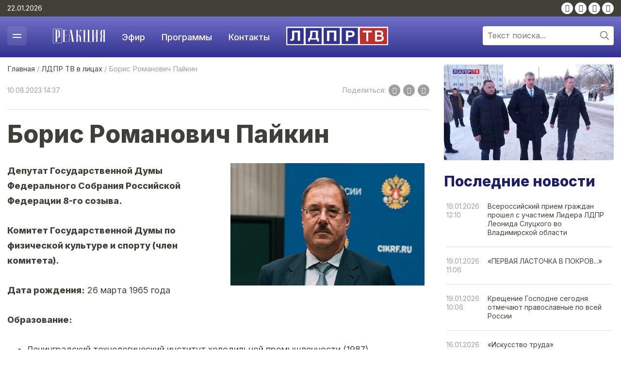

--- FILE ---
content_type: text/html
request_url: https://ldpr.tv/ldpr-tv-v-licah/boris-paikin
body_size: 48216
content:
<!DOCTYPE html>
<html lang="ru">
	<head>		<link rel="canonical" href="https://ldpr.tv/ldpr-tv-v-licah/boris-paikin">
		
		<meta name="yandex-verification" content="a9dd376e11297a44" />
		<meta name='robots' content='index, follow, max-image-preview:large, max-snippet:-1, max-video-preview:-1'>
		<!-- Meta Tags -->
		<meta charset="UTF-8">
		<meta http-equiv="X-UA-Compatible" content="IE=edge">
		<meta name="viewport" content="width=device-width, initial-scale=1, maximum-scale=1, minimal-ui">
		
		<title>Борис Пайкин</title>
		<meta name="description" content="Борис Пайкин ЛДПР депутат биография. Комитет Государственной Думы по физической культуре и спорту (член комитета).">
		<meta property="og:locale" content="ru_RU">
		<meta property="og:type" content="website">
		<meta property="og:url" content="https://ldpr.tv/ldpr-tv-v-licah/boris-paikin">
		<meta property="og:title" content="Борис Пайкин">
		<meta property="og:description" content="Борис Пайкин ЛДПР депутат биография. Комитет Государственной Думы по физической культуре и спорту (член комитета).">
		<meta property="og:site_name" content="ldpr.tv"><meta property="og:image" content="/Upload/images/other/php9Dy2KE.jpg">
		<meta name="twitter:card" content="summary_large_image">
		
		<link rel="apple-touch-icon" sizes="180x180" href="/favicon.png">
		<link rel="icon" type="image/png" sizes="32x32" href="/favicon.png">
		<link rel="icon" type="image/png" sizes="16x16" href="/favicon.png">
		
		<link rel="shortcut icon" href="/favicon.svg" type="image/svg+xml">
		<!-- End Meta Tags -->
		
		<!-- awesome -->
		<link rel="stylesheet" href="/templates/default/css/awesome/css/font-awesome.min.css">
		
		<!-- Slick slider -->
		<link rel="stylesheet" href="/templates/default/js/slick/slick.css">
		<link rel="stylesheet" href="/templates/default/js/slick/slick-theme.css">
		
		<!-- General -->
		<link rel="stylesheet" href="/templates/default/css/style.css?v=11">
		
		<!-- Jquery -->
		<link rel="preconnect" href="https://fonts.googleapis.com">
		<link rel="preconnect" href="https://fonts.gstatic.com" crossorigin>
		<link href="https://fonts.googleapis.com/css2?family=Inter:wght@200;300;400;500;600;800&display=swap" rel="stylesheet">
		<script src="/templates/default/js/jquery/jquery-1.8.2.min.js"></script>
	
		<!-- HTML5 for IE -->
		<!--[if IE]> 
			<script src="/templates/default/js/trunk/css3-mediaqueries.js"></script>
			<script src="/templates/default/js/trunk/html5.js"></script>
			<script type="text/javascript" src="/templates/default/js/trunk/respond.js"></script>
		<![endif]-->
		
<!-- Yandex.Metrika counter -->
<script type="text/javascript" >
(function(m,e,t,r,i,k,a){m[i]=m[i]||function(){(m[i].a=m[i].a||[]).push(arguments)};
m[i].l=1*new Date();
for (var j = 0; j < document.scripts.length; j++) {if (document.scripts[j].src === r) { return; }}
k=e.createElement(t),a=e.getElementsByTagName(t)[0],k.async=1,k.src=r,a.parentNode.insertBefore(k,a)})
(window, document, "script", "https://mc.yandex.ru/metrika/tag.js", "ym");

ym(94686668, "init", {
clickmap:true,
trackLinks:true,
accurateTrackBounce:true
});
</script>
<noscript><div><img src="https://mc.yandex.ru/watch/94686668" style="position:absolute; left:-9999px;" alt="" /></div></noscript>
<!-- /Yandex.Metrika counter -->
		
</head>
<body>	
	<div class="mobileFader"></div>
	<div class="mobileMenu">
		<div class="close"></div>
		<div class="inner" itemscope="" itemtype="https://schema.org/SiteNavigationElement">
			<ul itemprop="about" itemscope="" itemtype="https://schema.org/ItemList"><li itemprop="itemListElement" itemscope="" itemtype="https://schema.org/ItemList"><a href="/news" itemprop="url">Новости</a><span class="submenu"><i class="fa fa-chevron-down"></i></span>
							<ul itemprop="itemListElement" itemscope="" itemtype="https://schema.org/ItemList"><li itemprop="itemListElement" itemscope="" itemtype="https://schema.org/ItemList">
										<a href="/news/vazhnoe" itemprop="url">Важное</a>
									</li><li itemprop="itemListElement" itemscope="" itemtype="https://schema.org/ItemList">
										<a href="/news/regionalnie-novosti" itemprop="url">Региональные новости</a>
									</li><li itemprop="itemListElement" itemscope="" itemtype="https://schema.org/ItemList">
										<a href="/news/aktualnoe" itemprop="url">Актуальное</a>
									</li></ul></li><li itemprop="itemListElement" itemscope="" itemtype="https://schema.org/ItemList"><a href="/reakciya" itemprop="url">РЕАКЦИЯ</a></li><li itemprop="itemListElement" itemscope="" itemtype="https://schema.org/ItemList"><a href="/ldpr-tv-v-licah" itemprop="url">ЛДПР-ТВ в лицах</a></li><li itemprop="itemListElement" itemscope="" itemtype="https://schema.org/ItemList"><a href="/programms" itemprop="url">Программы</a><span class="submenu"><i class="fa fa-chevron-down"></i></span>
							<ul itemprop="itemListElement" itemscope="" itemtype="https://schema.org/ItemList"><li itemprop="itemListElement" itemscope="" itemtype="https://schema.org/ItemList">
										<a href="/programms/yeksklyuzivnii-arhiv-ldpr-tv" itemprop="url">РЕАКЦИЯ</a>
									</li></ul></li><li itemprop="itemListElement" itemscope="" itemtype="https://schema.org/ItemList"><a href="/rubriki" itemprop="url">Рубрики</a><span class="submenu"><i class="fa fa-chevron-down"></i></span>
							<ul itemprop="itemListElement" itemscope="" itemtype="https://schema.org/ItemList"><li itemprop="itemListElement" itemscope="" itemtype="https://schema.org/ItemList">
										<a href="/rubriki/prognozi-vvzh" itemprop="url">Прогнозы ВВЖ</a>
									</li></ul></li><li itemprop="itemListElement" itemscope="" itemtype="https://schema.org/ItemList"><a href="/mneniya" itemprop="url">Мнения</a></li><li itemprop="itemListElement" itemscope="" itemtype="https://schema.org/ItemList"><a href="/trends" itemprop="url">Тренды и аналитика</a></li><li itemprop="itemListElement" itemscope="" itemtype="https://schema.org/ItemList"><a href="/kontakti" itemprop="url">Контакты</a></li><li itemprop="itemListElement" itemscope="" itemtype="https://schema.org/ItemList"><a href="/kolonka-glavnogo-redaktora-ldpr-tv" itemprop="url">Колонка редактора</a></li></ul>
			<div class="socials"><a href="https://vk.com/newldprtv" target="_blank" rel="nofollow"><i class="fa fa-vk"></i></a> <a href="https://ok.ru/ldprtv" target="_blank" rel="nofollow"><i class="fa fa-odnoklassniki"></i></a> <a href="https://www.youtube.com/@ldpr_tv" target="_blank" rel="nofollow"><i class="fa fa-youtube-play"></i></a> <a href="https://t.me/ldprtv" target="_blank" rel="nofollow"><i class="fa fa-telegram"></i></a> </div>
		</div>
	</div>
	
	<div class="topheader">
		<div class="wire">
			<div class="tekdate">22.01.2026</div>
			<div class="socials"><a href="https://vk.com/newldprtv" target="_blank" rel="nofollow"><i class="fa fa-vk"></i></a> <a href="https://ok.ru/ldprtv" target="_blank" rel="nofollow"><i class="fa fa-odnoklassniki"></i></a> <a href="https://www.youtube.com/@ldpr_tv" target="_blank" rel="nofollow"><i class="fa fa-youtube-play"></i></a> <a href="https://t.me/ldprtv" target="_blank" rel="nofollow"><i class="fa fa-telegram"></i></a> </div>
		</div>
	</div>
	
	<div class="header">
		<div class="wire">
			<div class="leftmenu">
				<img src="/templates/default/images/leftmenu.svg" alt="">
			</div>
			<div class="topmenu" itemscope="" itemtype="https://schema.org/SiteNavigationElement">
				<ul itemprop="about" itemscope="" itemtype="https://schema.org/ItemList"><li itemprop="itemListElement" itemscope="" itemtype="https://schema.org/ItemList"><a href="/reakciya" itemprop="url"><img src="/Upload/Logo_Reaktsia.png" alt="" style="height:30px;"></a></li>

<li itemprop="itemListElement" itemscope="" itemtype="https://schema.org/ItemList"><a href="/rubriki/yefir" itemprop="url">Эфир</a></li>

<li itemprop="itemListElement" itemscope="" itemtype="https://schema.org/ItemList"><a href="/programms" itemprop="url">Программы</a></li>

<li itemprop="itemListElement" itemscope="" itemtype="https://schema.org/ItemList"><a href="/kontakti" itemprop="url">Контакты</a></li></ul>
			</div>
			<div class="logo"><a href="/" title="ЛДПР-ТВ: Политические новости, аналитика и интервью с Либерально-Демократической партией России">
					<img src="/Upload/images/other/php4O2klu.svg" alt="ЛДПР-ТВ: Политические новости, аналитика и интервью с Либерально-Демократической партией России">
				</a>
			</div>
			<div class="search">
				<form method="GET" action="/search">
					<input type="text" value="" name="s" placeholder="Текст поиска...">
					<input type="submit" value="">
				</form>
			</div>
		</div>
	</div>



	<div class="content_block">
		<div class="wire innerContainer">

			<div class="leftside">
								
				<div class="otstup"></div>
				<div class="breadcrumbs">
					<a href="/">Главная</a> / <a href="/ldpr-tv-v-licah">ЛДПР ТВ в лицах</a> / Борис Романович Пайкин				</div>
				<div class="pagecontent_in" itemscope="" itemtype="https://schema.org/Article">
					<div style="display:none;" itemprop="articleBody">Борис Романович Пайкин</div>
					<div style="display:none;" itemprop="author">ЛДПР-ТВ</div>
					<div class="infoblock">
						<div class="left">
							<div class="date">10.08.2023 14:37</div>
							<div class="comments">0 <img src="/templates/default/images/comments.svg" alt=""></div>
						</div>
						<div class="right">
							Поделиться: 
							<div class="socials">
								
<a href="http://vk.com/share.php?url=https://ldpr.tv/ldpr-tv-v-licah/boris-paikin&title=Борис Пайкин&description=&image=&noparse=true" target="_blank" rel="nofollow"><i class="fa fa-vk"></i></a>

<a href="https://connect.ok.ru/offer?url=https://ldpr.tv/ldpr-tv-v-licah/boris-paikin&title=Борис Пайкин&imageUrl=" target="_blank" rel="nofollow"><i class="fa fa-odnoklassniki"></i></a>

<!--<a href="#" target="_blank" rel="nofollow"><i class="fa fa-youtube-play"></i></a>-->

<a href="tg://msg?text=%D0%91%D0%BE%D1%80%D0%B8%D1%81+%D0%9F%D0%B0%D0%B9%D0%BA%D0%B8%D0%BD" target="_blank" rel="nofollow"><i class="fa fa-send"></i></a>
							</div>
						</div>
					</div>
					<div class="content">
						<h1>Борис Романович Пайкин</h1>
					</div>
					<div class="content_case" itemprop="description">
						<img src="/Upload/images/other/php9Dy2KE.jpg" alt="" class="content_case_img">
						<p><strong>Депутат Государственной Думы Федерального Собрания Российской Федерации 8-го созыва.</strong></p>
<p><strong>Комитет Государственной Думы по физической культуре и спорту (член комитета).</strong></p>

<p><strong>Дата рождения:</strong>&nbsp;26 марта 1965 года</p>

<p><strong>Образование:&nbsp;</strong></p>

<ul>
	<li>Ленинградский технологический институт холодильной промышленности (1987)</li>
	<li>Санкт-Петербургский технологический институт сервиса (1998)</li>
</ul>

<p><strong>Ученые степени:&nbsp;</strong>Кандидат экономических наук</p>

<p>Был депутатом Государственной Думы Федерального Собрания Российской Федерации 7-го созыва (дата начала полномочий: 10 сентября 2017 г.), председатель Комитета по физической культуре, спорту, туризму и делам молодежи.</p>

<p>Заместитель председателя межфракционной комиссии по вопросам поддержки малого и среднего бизнеса.</p>

<p><strong>Курирует регионы:</strong></p>

<p>г. Москва</p>

<p>Саратовская область</p>
											</div>
					<!--<div class="prevnextcase">
						<a href="#" class="prev"></a>
						<a href="#" class="next">Следующая</a>
					</div>-->
				</div>
				
				<div class="commentsOuter">
						<div class="comments_form">
							<div class="name">Автор</div>
						</div>
						<div class="comments_inner">
							<div class="comments_item">
								<div class="left">
									<div class="image"><img src="/Upload/images/other/Small/phphB1V5R.jpg" alt=""></div>
								</div>
								<div class="right">
									<div class="name">ЛДПР-ТВ</div>
									<div class="date">07.08.2023</div>
								</div>
								<a href="/contributors/ldpr-tv" class="hrefall"></a>
							</div>
						</div>
					</div>				
				<div class="actualnews newsRecomends">
					<div class="zagolovok">Рекомендуем прочитать</div>
					<div class="slider2"><div class="item" itemid="https://ldpr.tv/ldpr-tv-v-licah/aleksei-didenko" itemscope itemtype="http://schema.org/LiveBlogPosting">
								<div class="microInfo" style="display:none;">
											<meta itemscope="" itemprop="mainEntityOfPage" itemtype="https://schema.org/WebPage" itemid="https://ldpr.tv/ldpr-tv-v-licah/aleksei-didenko" content="https://ldpr.tv/ldpr-tv-v-licah/aleksei-didenko">
											<div class="notdisplay" itemprop="author">ЛДПР-ТВ</div>
											<div class="notdisplay" itemprop="publisher" itemscope="" itemtype="https://schema.org/Organization">
												<meta itemprop="name" content="ЛДПР-ТВ">
												<meta itemprop="telephone" content="+74956280620">
												<meta itemprop="address" content="115470, Москва, Нагатинская наб., д. 40/1, стр. 5">
												<div itemprop="logo" itemscope="" itemtype="https://schema.org/ImageObject" class="notdisplay">
													<img src="/Upload/images/other/php4O2klu.svg" class="afterload" alt="Логотип сайта" itemprop="image url">
												</div>
											</div><div class="notdisplay" itemprop="articleBody">Алексей Николаевич Диденко</div>
											<div class="notdisplay" itemprop="datePublished" content="2023-08-28 17:47">2023-08-28 17:47</div>
											<div class="notdisplay" itemprop="dateModified" content="2023-08-28 17:47">2023-08-28 17:47</div>
								</div>
								<div class="image">
									<a href="/ldpr-tv-v-licah/aleksei-didenko" title="Алексей Николаевич Диденко">
										<img src="/Upload/images/other/phpamx0RG.jpg" alt="Алексей Николаевич Диденко">
									</a>
								</div>
								<div class="inner">
									<div class="name">
										<a href="/ldpr-tv-v-licah/aleksei-didenko" title="Алексей Николаевич Диденко">Алексей Николаевич Диденко</a>
									</div>
									<div class="read">
										<a href="/ldpr-tv-v-licah/aleksei-didenko" title="Алексей Николаевич Диденко" class="button1">Читать</a>
									</div>
								</div>
							</div><div class="item" itemid="https://ldpr.tv/ldpr-tv-v-licah/ivan-nikolaevich-abramov" itemscope itemtype="http://schema.org/LiveBlogPosting">
								<div class="microInfo" style="display:none;">
											<meta itemscope="" itemprop="mainEntityOfPage" itemtype="https://schema.org/WebPage" itemid="https://ldpr.tv/ldpr-tv-v-licah/ivan-nikolaevich-abramov" content="https://ldpr.tv/ldpr-tv-v-licah/ivan-nikolaevich-abramov">
											<div class="notdisplay" itemprop="author">ЛДПР-ТВ</div>
											<div class="notdisplay" itemprop="publisher" itemscope="" itemtype="https://schema.org/Organization">
												<meta itemprop="name" content="ЛДПР-ТВ">
												<meta itemprop="telephone" content="+74956280620">
												<meta itemprop="address" content="115470, Москва, Нагатинская наб., д. 40/1, стр. 5">
												<div itemprop="logo" itemscope="" itemtype="https://schema.org/ImageObject" class="notdisplay">
													<img src="/Upload/images/other/php4O2klu.svg" class="afterload" alt="Логотип сайта" itemprop="image url">
												</div>
											</div><div class="notdisplay" itemprop="articleBody">Иван Николаевич Абрамов</div>
											<div class="notdisplay" itemprop="datePublished" content="2023-08-28 17:57">2023-08-28 17:57</div>
											<div class="notdisplay" itemprop="dateModified" content="2023-08-28 17:57">2023-08-28 17:57</div>
								</div>
								<div class="image">
									<a href="/ldpr-tv-v-licah/ivan-nikolaevich-abramov" title="Иван Николаевич Абрамов">
										<img src="/Upload/images/other/phpyQhtqZ.jpg" alt="Иван Николаевич Абрамов">
									</a>
								</div>
								<div class="inner">
									<div class="name">
										<a href="/ldpr-tv-v-licah/ivan-nikolaevich-abramov" title="Иван Николаевич Абрамов">Иван Николаевич Абрамов</a>
									</div>
									<div class="read">
										<a href="/ldpr-tv-v-licah/ivan-nikolaevich-abramov" title="Иван Николаевич Абрамов" class="button1">Читать</a>
									</div>
								</div>
							</div><div class="item" itemid="https://ldpr.tv/ldpr-tv-v-licah/nikita-berezin" itemscope itemtype="http://schema.org/LiveBlogPosting">
								<div class="microInfo" style="display:none;">
											<meta itemscope="" itemprop="mainEntityOfPage" itemtype="https://schema.org/WebPage" itemid="https://ldpr.tv/ldpr-tv-v-licah/nikita-berezin" content="https://ldpr.tv/ldpr-tv-v-licah/nikita-berezin">
											<div class="notdisplay" itemprop="author">ЛДПР-ТВ</div>
											<div class="notdisplay" itemprop="publisher" itemscope="" itemtype="https://schema.org/Organization">
												<meta itemprop="name" content="ЛДПР-ТВ">
												<meta itemprop="telephone" content="+74956280620">
												<meta itemprop="address" content="115470, Москва, Нагатинская наб., д. 40/1, стр. 5">
												<div itemprop="logo" itemscope="" itemtype="https://schema.org/ImageObject" class="notdisplay">
													<img src="/Upload/images/other/php4O2klu.svg" class="afterload" alt="Логотип сайта" itemprop="image url">
												</div>
											</div><div class="notdisplay" itemprop="articleBody">Никита Владимирович Березин</div>
											<div class="notdisplay" itemprop="datePublished" content="2023-08-21 23:24">2023-08-21 23:24</div>
											<div class="notdisplay" itemprop="dateModified" content="2023-08-21 23:24">2023-08-21 23:24</div>
								</div>
								<div class="image">
									<a href="/ldpr-tv-v-licah/nikita-berezin" title="Никита Владимирович Березин">
										<img src="/Upload/images/other/phpPjfutR.png" alt="Никита Владимирович Березин">
									</a>
								</div>
								<div class="inner">
									<div class="name">
										<a href="/ldpr-tv-v-licah/nikita-berezin" title="Никита Владимирович Березин">Никита Владимирович Березин</a>
									</div>
									<div class="read">
										<a href="/ldpr-tv-v-licah/nikita-berezin" title="Никита Владимирович Березин" class="button1">Читать</a>
									</div>
								</div>
							</div><div class="item" itemid="https://ldpr.tv/ldpr-tv-v-licah/andrei-lugovoi" itemscope itemtype="http://schema.org/LiveBlogPosting">
								<div class="microInfo" style="display:none;">
											<meta itemscope="" itemprop="mainEntityOfPage" itemtype="https://schema.org/WebPage" itemid="https://ldpr.tv/ldpr-tv-v-licah/andrei-lugovoi" content="https://ldpr.tv/ldpr-tv-v-licah/andrei-lugovoi">
											<div class="notdisplay" itemprop="author">ЛДПР-ТВ</div>
											<div class="notdisplay" itemprop="publisher" itemscope="" itemtype="https://schema.org/Organization">
												<meta itemprop="name" content="ЛДПР-ТВ">
												<meta itemprop="telephone" content="+74956280620">
												<meta itemprop="address" content="115470, Москва, Нагатинская наб., д. 40/1, стр. 5">
												<div itemprop="logo" itemscope="" itemtype="https://schema.org/ImageObject" class="notdisplay">
													<img src="/Upload/images/other/php4O2klu.svg" class="afterload" alt="Логотип сайта" itemprop="image url">
												</div>
											</div><div class="notdisplay" itemprop="articleBody">Андрей Константинович Луговой</div>
											<div class="notdisplay" itemprop="datePublished" content="2023-08-01 13:22">2023-08-01 13:22</div>
											<div class="notdisplay" itemprop="dateModified" content="2023-08-01 13:22">2023-08-01 13:22</div>
								</div>
								<div class="image">
									<a href="/ldpr-tv-v-licah/andrei-lugovoi" title="Андрей Константинович Луговой">
										<img src="/Upload/images/other/phpRkVtpL.jpg" alt="Андрей Константинович Луговой">
									</a>
								</div>
								<div class="inner">
									<div class="name">
										<a href="/ldpr-tv-v-licah/andrei-lugovoi" title="Андрей Константинович Луговой">Андрей Константинович Луговой</a>
									</div>
									<div class="read">
										<a href="/ldpr-tv-v-licah/andrei-lugovoi" title="Андрей Константинович Луговой" class="button1">Читать</a>
									</div>
								</div>
							</div><div class="item" itemid="https://ldpr.tv/ldpr-tv-v-licah/sergey-karginov" itemscope itemtype="http://schema.org/LiveBlogPosting">
								<div class="microInfo" style="display:none;">
											<meta itemscope="" itemprop="mainEntityOfPage" itemtype="https://schema.org/WebPage" itemid="https://ldpr.tv/ldpr-tv-v-licah/sergey-karginov" content="https://ldpr.tv/ldpr-tv-v-licah/sergey-karginov">
											<div class="notdisplay" itemprop="author">ЛДПР-ТВ</div>
											<div class="notdisplay" itemprop="publisher" itemscope="" itemtype="https://schema.org/Organization">
												<meta itemprop="name" content="ЛДПР-ТВ">
												<meta itemprop="telephone" content="+74956280620">
												<meta itemprop="address" content="115470, Москва, Нагатинская наб., д. 40/1, стр. 5">
												<div itemprop="logo" itemscope="" itemtype="https://schema.org/ImageObject" class="notdisplay">
													<img src="/Upload/images/other/php4O2klu.svg" class="afterload" alt="Логотип сайта" itemprop="image url">
												</div>
											</div><div class="notdisplay" itemprop="articleBody">Сергей Генрихович Каргинов </div>
											<div class="notdisplay" itemprop="datePublished" content="2023-08-08 10:36">2023-08-08 10:36</div>
											<div class="notdisplay" itemprop="dateModified" content="2023-08-08 10:36">2023-08-08 10:36</div>
								</div>
								<div class="image">
									<a href="/ldpr-tv-v-licah/sergey-karginov" title="Сергей Генрихович Каргинов ">
										<img src="/Upload/images/other/phpVXhB7c.png" alt="Сергей Генрихович Каргинов ">
									</a>
								</div>
								<div class="inner">
									<div class="name">
										<a href="/ldpr-tv-v-licah/sergey-karginov" title="Сергей Генрихович Каргинов ">Сергей Генрихович Каргинов </a>
									</div>
									<div class="read">
										<a href="/ldpr-tv-v-licah/sergey-karginov" title="Сергей Генрихович Каргинов " class="button1">Читать</a>
									</div>
								</div>
							</div><div class="item" itemid="https://ldpr.tv/ldpr-tv-v-licah/sergei-leonov" itemscope itemtype="http://schema.org/LiveBlogPosting">
								<div class="microInfo" style="display:none;">
											<meta itemscope="" itemprop="mainEntityOfPage" itemtype="https://schema.org/WebPage" itemid="https://ldpr.tv/ldpr-tv-v-licah/sergei-leonov" content="https://ldpr.tv/ldpr-tv-v-licah/sergei-leonov">
											<div class="notdisplay" itemprop="author">ЛДПР-ТВ</div>
											<div class="notdisplay" itemprop="publisher" itemscope="" itemtype="https://schema.org/Organization">
												<meta itemprop="name" content="ЛДПР-ТВ">
												<meta itemprop="telephone" content="+74956280620">
												<meta itemprop="address" content="115470, Москва, Нагатинская наб., д. 40/1, стр. 5">
												<div itemprop="logo" itemscope="" itemtype="https://schema.org/ImageObject" class="notdisplay">
													<img src="/Upload/images/other/php4O2klu.svg" class="afterload" alt="Логотип сайта" itemprop="image url">
												</div>
											</div><div class="notdisplay" itemprop="articleBody">Сергей Дмитриевич Леонов</div>
											<div class="notdisplay" itemprop="datePublished" content="2023-08-01 13:22">2023-08-01 13:22</div>
											<div class="notdisplay" itemprop="dateModified" content="2023-08-01 13:22">2023-08-01 13:22</div>
								</div>
								<div class="image">
									<a href="/ldpr-tv-v-licah/sergei-leonov" title="Сергей Дмитриевич Леонов">
										<img src="/Upload/images/other/phpxb2OxZ.jpg" alt="Сергей Дмитриевич Леонов">
									</a>
								</div>
								<div class="inner">
									<div class="name">
										<a href="/ldpr-tv-v-licah/sergei-leonov" title="Сергей Дмитриевич Леонов">Сергей Дмитриевич Леонов</a>
									</div>
									<div class="read">
										<a href="/ldpr-tv-v-licah/sergei-leonov" title="Сергей Дмитриевич Леонов" class="button1">Читать</a>
									</div>
								</div>
							</div><div class="item" itemid="https://ldpr.tv/ldpr-tv-v-licah/andrei-svincov" itemscope itemtype="http://schema.org/LiveBlogPosting">
								<div class="microInfo" style="display:none;">
											<meta itemscope="" itemprop="mainEntityOfPage" itemtype="https://schema.org/WebPage" itemid="https://ldpr.tv/ldpr-tv-v-licah/andrei-svincov" content="https://ldpr.tv/ldpr-tv-v-licah/andrei-svincov">
											<div class="notdisplay" itemprop="author">ЛДПР-ТВ</div>
											<div class="notdisplay" itemprop="publisher" itemscope="" itemtype="https://schema.org/Organization">
												<meta itemprop="name" content="ЛДПР-ТВ">
												<meta itemprop="telephone" content="+74956280620">
												<meta itemprop="address" content="115470, Москва, Нагатинская наб., д. 40/1, стр. 5">
												<div itemprop="logo" itemscope="" itemtype="https://schema.org/ImageObject" class="notdisplay">
													<img src="/Upload/images/other/php4O2klu.svg" class="afterload" alt="Логотип сайта" itemprop="image url">
												</div>
											</div><div class="notdisplay" itemprop="articleBody">Андрей Николаевич Свинцов</div>
											<div class="notdisplay" itemprop="datePublished" content="2023-08-01 13:22">2023-08-01 13:22</div>
											<div class="notdisplay" itemprop="dateModified" content="2023-08-01 13:22">2023-08-01 13:22</div>
								</div>
								<div class="image">
									<a href="/ldpr-tv-v-licah/andrei-svincov" title="Андрей Николаевич Свинцов">
										<img src="/Upload/images/other/php7WPqto.jpg" alt="Андрей Николаевич Свинцов">
									</a>
								</div>
								<div class="inner">
									<div class="name">
										<a href="/ldpr-tv-v-licah/andrei-svincov" title="Андрей Николаевич Свинцов">Андрей Николаевич Свинцов</a>
									</div>
									<div class="read">
										<a href="/ldpr-tv-v-licah/andrei-svincov" title="Андрей Николаевич Свинцов" class="button1">Читать</a>
									</div>
								</div>
							</div><div class="item" itemid="https://ldpr.tv/ldpr-tv-v-licah/leonid-sluckii" itemscope itemtype="http://schema.org/LiveBlogPosting">
								<div class="microInfo" style="display:none;">
											<meta itemscope="" itemprop="mainEntityOfPage" itemtype="https://schema.org/WebPage" itemid="https://ldpr.tv/ldpr-tv-v-licah/leonid-sluckii" content="https://ldpr.tv/ldpr-tv-v-licah/leonid-sluckii">
											<div class="notdisplay" itemprop="author">ЛДПР-ТВ</div>
											<div class="notdisplay" itemprop="publisher" itemscope="" itemtype="https://schema.org/Organization">
												<meta itemprop="name" content="ЛДПР-ТВ">
												<meta itemprop="telephone" content="+74956280620">
												<meta itemprop="address" content="115470, Москва, Нагатинская наб., д. 40/1, стр. 5">
												<div itemprop="logo" itemscope="" itemtype="https://schema.org/ImageObject" class="notdisplay">
													<img src="/Upload/images/other/php4O2klu.svg" class="afterload" alt="Логотип сайта" itemprop="image url">
												</div>
											</div><div class="notdisplay" itemprop="articleBody">Леонид Эдуардович Слуцкий</div>
											<div class="notdisplay" itemprop="datePublished" content="2023-08-01 13:22">2023-08-01 13:22</div>
											<div class="notdisplay" itemprop="dateModified" content="2023-08-01 13:22">2023-08-01 13:22</div>
								</div>
								<div class="image">
									<a href="/ldpr-tv-v-licah/leonid-sluckii" title="Леонид Эдуардович Слуцкий">
										<img src="/Upload/images/other/phpcYBkr7.jpg" alt="Леонид Эдуардович Слуцкий">
									</a>
								</div>
								<div class="inner">
									<div class="name">
										<a href="/ldpr-tv-v-licah/leonid-sluckii" title="Леонид Эдуардович Слуцкий">Леонид Эдуардович Слуцкий</a>
									</div>
									<div class="read">
										<a href="/ldpr-tv-v-licah/leonid-sluckii" title="Леонид Эдуардович Слуцкий" class="button1">Читать</a>
									</div>
								</div>
							</div><div class="item" itemid="https://ldpr.tv/ldpr-tv-v-licah/boris-chernishov" itemscope itemtype="http://schema.org/LiveBlogPosting">
								<div class="microInfo" style="display:none;">
											<meta itemscope="" itemprop="mainEntityOfPage" itemtype="https://schema.org/WebPage" itemid="https://ldpr.tv/ldpr-tv-v-licah/boris-chernishov" content="https://ldpr.tv/ldpr-tv-v-licah/boris-chernishov">
											<div class="notdisplay" itemprop="author">ЛДПР-ТВ</div>
											<div class="notdisplay" itemprop="publisher" itemscope="" itemtype="https://schema.org/Organization">
												<meta itemprop="name" content="ЛДПР-ТВ">
												<meta itemprop="telephone" content="+74956280620">
												<meta itemprop="address" content="115470, Москва, Нагатинская наб., д. 40/1, стр. 5">
												<div itemprop="logo" itemscope="" itemtype="https://schema.org/ImageObject" class="notdisplay">
													<img src="/Upload/images/other/php4O2klu.svg" class="afterload" alt="Логотип сайта" itemprop="image url">
												</div>
											</div><div class="notdisplay" itemprop="articleBody">Борис Александрович Чернышов</div>
											<div class="notdisplay" itemprop="datePublished" content="2023-08-21 23:12">2023-08-21 23:12</div>
											<div class="notdisplay" itemprop="dateModified" content="2023-08-21 23:12">2023-08-21 23:12</div>
								</div>
								<div class="image">
									<a href="/ldpr-tv-v-licah/boris-chernishov" title="Борис Александрович Чернышов">
										<img src="/Upload/images/other/phpqqfMGT.jpg" alt="Борис Александрович Чернышов">
									</a>
								</div>
								<div class="inner">
									<div class="name">
										<a href="/ldpr-tv-v-licah/boris-chernishov" title="Борис Александрович Чернышов">Борис Александрович Чернышов</a>
									</div>
									<div class="read">
										<a href="/ldpr-tv-v-licah/boris-chernishov" title="Борис Александрович Чернышов" class="button1">Читать</a>
									</div>
								</div>
							</div>					</div>
				</div>
				
				<div class="subscribe">
					<div class="name">Подписывайтесь на последние новости</div>
					<form method="POST" action="" onsubmit="subscribe(this); return false;">
						<input type="email" name="email" placeholder="Ваш E-mail" required="" class="form_email">
						<input type="submit" value="Подписаться">
						<div class="clear"></div>
						<div class="text">
							Нажимая на кнопку, вы даете согласие на обработку персональных данных и соглашаетесь c политикой конфиденциальности
						</div>
					</form>
				</div>
			</div>
			
			
						<div class="rightside">
				<div class="sidebarMoveOuter">
					<div class="sidebarMoveInner"><div class="news1">
								<a href="/news/regionalnie-novosti/vserossiiskii-priem-grazhdan-proshel-s-uchastiem-lidera-ldpr-leonida-sluckogo-vo-vladimirskoi-oblasti" title="Всероссийский прием граждан прошел с участием Лидера ЛДПР Леонида Слуцкого во Владимирской области">
									<img src="/Upload/images/other/phparm55Y.png" alt="Всероссийский прием граждан прошел с участием Лидера ЛДПР Леонида Слуцкого во Владимирской области"></a>
							</div>						<div class="last_news">
							<div class="name">Последние новости</div>
							<div class="item_block" ><div class="item" itemid="https://ldpr.tv/news/regionalnie-novosti/vserossiiskii-priem-grazhdan-proshel-s-uchastiem-lidera-ldpr-leonida-sluckogo-vo-vladimirskoi-oblasti" itemscope itemtype="http://schema.org/LiveBlogPosting">
										<div class="microInfo" style="display:none;">
											<meta itemscope="" itemprop="mainEntityOfPage" itemtype="https://schema.org/WebPage" itemid="https://ldpr.tv/news/regionalnie-novosti/vserossiiskii-priem-grazhdan-proshel-s-uchastiem-lidera-ldpr-leonida-sluckogo-vo-vladimirskoi-oblasti" content="https://ldpr.tv/news/regionalnie-novosti/vserossiiskii-priem-grazhdan-proshel-s-uchastiem-lidera-ldpr-leonida-sluckogo-vo-vladimirskoi-oblasti">
											<div class="notdisplay" itemprop="author">ЛДПР-ТВ</div>
											<div class="notdisplay" itemprop="publisher" itemscope="" itemtype="https://schema.org/Organization">
												<meta itemprop="name" content="ЛДПР-ТВ">
												<meta itemprop="telephone" content="+74956280620">
												<meta itemprop="address" content="115470, Москва, Нагатинская наб., д. 40/1, стр. 5">
												<div itemprop="logo" itemscope="" itemtype="https://schema.org/ImageObject" class="notdisplay">
													<img src="/Upload/images/other/php4O2klu.svg" class="afterload" alt="Логотип сайта" itemprop="image url">
												</div>
											</div><div class="notdisplay" itemprop="articleBody">Всероссийский прием граждан прошел с участием Лидера ЛДПР Леонида Слуцкого во Владимирской области</div>
											<div class="notdisplay" itemprop="datePublished" content="2026-01-19 12:10">2026-01-19 12:10</div>
											<div class="notdisplay" itemprop="dateModified" content="2026-01-19 12:10">2026-01-19 12:10</div>
										</div>
										<div class="date">
											<a href="/news/regionalnie-novosti/vserossiiskii-priem-grazhdan-proshel-s-uchastiem-lidera-ldpr-leonida-sluckogo-vo-vladimirskoi-oblasti" title="Всероссийский прием граждан прошел с участием Лидера ЛДПР Леонида Слуцкого во Владимирской области">
												19.01.2026<br>12:10<br></a>
										</div>
										<div class="newsname">
											<a href="/news/regionalnie-novosti/vserossiiskii-priem-grazhdan-proshel-s-uchastiem-lidera-ldpr-leonida-sluckogo-vo-vladimirskoi-oblasti" title="Всероссийский прием граждан прошел с участием Лидера ЛДПР Леонида Слуцкого во Владимирской области">
												Всероссийский прием граждан прошел с участием Лидера ЛДПР Леонида Слуцкого во Владимирской области											</a>
										</div>
									</div><div class="item" itemid="https://ldpr.tv/news/regionalnie-novosti/pervaya-lastochka-v-pokrov" itemscope itemtype="http://schema.org/LiveBlogPosting">
										<div class="microInfo" style="display:none;">
											<meta itemscope="" itemprop="mainEntityOfPage" itemtype="https://schema.org/WebPage" itemid="https://ldpr.tv/news/regionalnie-novosti/pervaya-lastochka-v-pokrov" content="https://ldpr.tv/news/regionalnie-novosti/pervaya-lastochka-v-pokrov">
											<div class="notdisplay" itemprop="author">ЛДПР-ТВ</div>
											<div class="notdisplay" itemprop="publisher" itemscope="" itemtype="https://schema.org/Organization">
												<meta itemprop="name" content="ЛДПР-ТВ">
												<meta itemprop="telephone" content="+74956280620">
												<meta itemprop="address" content="115470, Москва, Нагатинская наб., д. 40/1, стр. 5">
												<div itemprop="logo" itemscope="" itemtype="https://schema.org/ImageObject" class="notdisplay">
													<img src="/Upload/images/other/php4O2klu.svg" class="afterload" alt="Логотип сайта" itemprop="image url">
												</div>
											</div><div class="notdisplay" itemprop="articleBody">«ПЕРВАЯ ЛАСТОЧКА В ПОКРОВ...»</div>
											<div class="notdisplay" itemprop="datePublished" content="2026-01-19 11:06">2026-01-19 11:06</div>
											<div class="notdisplay" itemprop="dateModified" content="2026-01-19 11:06">2026-01-19 11:06</div>
										</div>
										<div class="date">
											<a href="/news/regionalnie-novosti/pervaya-lastochka-v-pokrov" title="«ПЕРВАЯ ЛАСТОЧКА В ПОКРОВ...»">
												19.01.2026<br>11:06<br></a>
										</div>
										<div class="newsname">
											<a href="/news/regionalnie-novosti/pervaya-lastochka-v-pokrov" title="«ПЕРВАЯ ЛАСТОЧКА В ПОКРОВ...»">
												«ПЕРВАЯ ЛАСТОЧКА В ПОКРОВ...»											</a>
										</div>
									</div><div class="item" itemid="https://ldpr.tv/news/regionalnie-novosti/kreshenie-gospodne-segodnya-otmechayut-pravoslavnie-po-vsei-rossii" itemscope itemtype="http://schema.org/LiveBlogPosting">
										<div class="microInfo" style="display:none;">
											<meta itemscope="" itemprop="mainEntityOfPage" itemtype="https://schema.org/WebPage" itemid="https://ldpr.tv/news/regionalnie-novosti/kreshenie-gospodne-segodnya-otmechayut-pravoslavnie-po-vsei-rossii" content="https://ldpr.tv/news/regionalnie-novosti/kreshenie-gospodne-segodnya-otmechayut-pravoslavnie-po-vsei-rossii">
											<div class="notdisplay" itemprop="author">ЛДПР-ТВ</div>
											<div class="notdisplay" itemprop="publisher" itemscope="" itemtype="https://schema.org/Organization">
												<meta itemprop="name" content="ЛДПР-ТВ">
												<meta itemprop="telephone" content="+74956280620">
												<meta itemprop="address" content="115470, Москва, Нагатинская наб., д. 40/1, стр. 5">
												<div itemprop="logo" itemscope="" itemtype="https://schema.org/ImageObject" class="notdisplay">
													<img src="/Upload/images/other/php4O2klu.svg" class="afterload" alt="Логотип сайта" itemprop="image url">
												</div>
											</div><div class="notdisplay" itemprop="articleBody">Крещение Господне сегодня отмечают православные по всей России</div>
											<div class="notdisplay" itemprop="datePublished" content="2026-01-19 10:06">2026-01-19 10:06</div>
											<div class="notdisplay" itemprop="dateModified" content="2026-01-19 10:06">2026-01-19 10:06</div>
										</div>
										<div class="date">
											<a href="/news/regionalnie-novosti/kreshenie-gospodne-segodnya-otmechayut-pravoslavnie-po-vsei-rossii" title="Крещение Господне сегодня отмечают православные по всей России">
												19.01.2026<br>10:06<br></a>
										</div>
										<div class="newsname">
											<a href="/news/regionalnie-novosti/kreshenie-gospodne-segodnya-otmechayut-pravoslavnie-po-vsei-rossii" title="Крещение Господне сегодня отмечают православные по всей России">
												Крещение Господне сегодня отмечают православные по всей России											</a>
										</div>
									</div><div class="item" itemid="https://ldpr.tv/news/vazhnoe/iskusstvo-truda-" itemscope itemtype="http://schema.org/LiveBlogPosting">
										<div class="microInfo" style="display:none;">
											<meta itemscope="" itemprop="mainEntityOfPage" itemtype="https://schema.org/WebPage" itemid="https://ldpr.tv/news/vazhnoe/iskusstvo-truda-" content="https://ldpr.tv/news/vazhnoe/iskusstvo-truda-">
											<div class="notdisplay" itemprop="author">ЛДПР-ТВ</div>
											<div class="notdisplay" itemprop="publisher" itemscope="" itemtype="https://schema.org/Organization">
												<meta itemprop="name" content="ЛДПР-ТВ">
												<meta itemprop="telephone" content="+74956280620">
												<meta itemprop="address" content="115470, Москва, Нагатинская наб., д. 40/1, стр. 5">
												<div itemprop="logo" itemscope="" itemtype="https://schema.org/ImageObject" class="notdisplay">
													<img src="/Upload/images/other/php4O2klu.svg" class="afterload" alt="Логотип сайта" itemprop="image url">
												</div>
											</div><div class="notdisplay" itemprop="articleBody">«Искусство труда» </div>
											<div class="notdisplay" itemprop="datePublished" content="2026-01-16 10:04">2026-01-16 10:04</div>
											<div class="notdisplay" itemprop="dateModified" content="2026-01-16 10:04">2026-01-16 10:04</div>
										</div>
										<div class="date">
											<a href="/news/vazhnoe/iskusstvo-truda-" title="«Искусство труда» ">
												16.01.2026<br>10:04<br></a>
										</div>
										<div class="newsname">
											<a href="/news/vazhnoe/iskusstvo-truda-" title="«Искусство труда» ">
												«Искусство труда» 											</a>
										</div>
									</div><div class="item" itemid="https://ldpr.tv/news/aktualnoe/golos-istorii-v-gosdume" itemscope itemtype="http://schema.org/LiveBlogPosting">
										<div class="microInfo" style="display:none;">
											<meta itemscope="" itemprop="mainEntityOfPage" itemtype="https://schema.org/WebPage" itemid="https://ldpr.tv/news/aktualnoe/golos-istorii-v-gosdume" content="https://ldpr.tv/news/aktualnoe/golos-istorii-v-gosdume">
											<div class="notdisplay" itemprop="author">ЛДПР-ТВ</div>
											<div class="notdisplay" itemprop="publisher" itemscope="" itemtype="https://schema.org/Organization">
												<meta itemprop="name" content="ЛДПР-ТВ">
												<meta itemprop="telephone" content="+74956280620">
												<meta itemprop="address" content="115470, Москва, Нагатинская наб., д. 40/1, стр. 5">
												<div itemprop="logo" itemscope="" itemtype="https://schema.org/ImageObject" class="notdisplay">
													<img src="/Upload/images/other/php4O2klu.svg" class="afterload" alt="Логотип сайта" itemprop="image url">
												</div>
											</div><div class="notdisplay" itemprop="articleBody">«Голос истории» в Госдуме</div>
											<div class="notdisplay" itemprop="datePublished" content="2025-12-01 13:37">2025-12-01 13:37</div>
											<div class="notdisplay" itemprop="dateModified" content="2025-12-01 13:37">2025-12-01 13:37</div>
										</div>
										<div class="date">
											<a href="/news/aktualnoe/golos-istorii-v-gosdume" title="«Голос истории» в Госдуме">
												01.12.2025<br>13:37<br></a>
										</div>
										<div class="newsname">
											<a href="/news/aktualnoe/golos-istorii-v-gosdume" title="«Голос истории» в Госдуме">
												«Голос истории» в Госдуме											</a>
										</div>
									</div></div>
						</div><div class="right_banner">
								<a href="/" target="_blank" rel="nofollow"><img src="" alt=""></a>
							</div>					</div>
				</div>
			</div>			
		</div>
	</div>
	<div class="footer">
		<div class="wire">
			<div class="left">
				<div class="logo"><a href="/" title="ЛДПР-ТВ: Политические новости, аналитика и интервью с Либерально-Демократической партией России">
						<img src="/Upload/images/other/php4O2klu.svg" alt="ЛДПР-ТВ: Политические новости, аналитика и интервью с Либерально-Демократической партией России">
					</a>
				</div>
				<div class="socials"><a href="https://vk.com/newldprtv" target="_blank" rel="nofollow"><i class="fa fa-vk"></i></a> <a href="https://ok.ru/ldprtv" target="_blank" rel="nofollow"><i class="fa fa-odnoklassniki"></i></a> <a href="https://www.youtube.com/@ldpr_tv" target="_blank" rel="nofollow"><i class="fa fa-youtube-play"></i></a> <a href="https://t.me/ldprtv" target="_blank" rel="nofollow"><i class="fa fa-telegram"></i></a> </div>
			</div>
			<div class="right">
				<p>Наименование сетевого издания: ЛДПР.ТВ (LDPR.TV)<br /><a href="/license">Свидетельство о регистрации</a> средства массовой информации Эл №ФС77-52547 от 21 января 2013 года выдано Федеральной службой по надзору в сфере связи, информационных технологий и массовых коммуникаций (Роскомнадзор).</p>
			</div>
		</div>
	</div>
	
	
	<!-- Slick slider -->
	<script type="text/javascript" src="/templates/default/js/slick/slick.min.js"></script>
	
	<!-- Fancybox -->
	<script type="text/javascript" src="/templates/default/js/fancybox/jquery.mousewheel-3.0.4.pack.js"></script>
	<script type="text/javascript" src="/templates/default/js/fancybox/jquery.fancybox-1.3.4.js"></script>
	<link rel="stylesheet" type="text/css" href="/templates/default/js/fancybox/jquery.fancybox-1.3.4.css" media="screen" />
	<!-- End Fancybox -->
	
	<script src="/templates/default/js/jquery.sticky-kit.min.js"></script>
	<script src="/templates/default/js/jquery.maskedinput.min.js"></script>
	
	<script src="/templates/default/js/main.js?v=6"></script>

		
</body>
</html>

--- FILE ---
content_type: text/css
request_url: https://ldpr.tv/templates/default/css/style.css?v=11
body_size: 31949
content:
/*========= general CSS ============*/
*,
*:focus{
	outline: none !important;
	-webkit-appearance: none !important;
}
html, body{
	height:100%;
	min-width:320px;
}
body {
	padding: 0;
	margin:0;
	background: #fff;
	font-family: 'Inter', sans-serif;
	font-size: 15px;
	line-height: 1.2;
    font-weight: 400;
	color:#000;
}

a{
	color:#000;
	text-decoration: none;
}
a:hover{
	text-decoration: underline;
}
a[href^=tel]{
    color: #000;
}

.embeddedContent{
	margin-bottom:50px;
}

img{
	border:none;
	max-width:100%;
}

.wire{
	max-width:1480px;
	margin:0 auto;
	position:relative;
	padding:0 15px;
}
@media only screen and (max-width:1480px) {
	.wire{
		max-width:calc(100% - 30px);
	}
}

.clear{
	clear:both;
}

#fancybox-wrap{
	z-index:9999 !important;
}


::-webkit-scrollbar {
    width: 10px;
}
::-webkit-scrollbar-track {
    -webkit-box-shadow: inset 0 0 6px rgba(0,0,0,0.3);
    -webkit-border-radius: 0;
    border-radius: 0;
	cursor:pointer;
	background: #FFF;
}
::-webkit-scrollbar-thumb {
    background: #73726D;
    -webkit-box-shadow: inset 0 0 6px rgba(200, 200, 200, 0.2);
}
::-webkit-scrollbar-thumb:active{
	background: #73726D;
}
::-webkit-scrollbar-thumb:window-inactive {
	background: #73726D;
}

.hrefall{
	position: absolute;
	top:0;
	left:0;
	width:100%;
	height:100%;
	display: block;
}

.showall{
	text-align:center;
	margin:0 0 40px;
}

.button1{
	color:#fff;
	border:1px solid #fff;
	border-radius:6px;
	font-weight:14px;
	padding:5px 15px;
	display:inline-block;
	text-decoration:none;
	transition:0.3s all;
}
.button1:hover{
	text-decoration:none;
	transition:0.3s all;
	background:#fff;
	color:#4D4DB5;
}

.button2{
	color:#403F38;
	border:1px solid #403F38;
	border-radius:6px;
	font-weight:14px;
	padding:5px 15px;
	display:inline-block;
	text-decoration:none;
	transition:0.3s all;
}
.button2:hover{
	text-decoration:none;
	transition:0.3s all;
	background:#403F38;
	color:#fff;
}

/*------------------- topheader ----------------*/
.topheader{
	background:#403F38;
	color:#fff;
	padding:5px 0;
}
.topheader::after{
	content:"";
	clear:both;
	display:block;
}
.topheader .tekdate{
	float:left;
	font-size:15px;
	line-height:24px;
}
.topheader .socials{
	float:right;
}
.topheader .socials i{
	color:#2C2C2C;
}
.topheader .socials a{
	text-decoration:none;
	display:inline-block;
	border-radius:50%;
	background:#fff;
	width:24px;
	height:24px;
	line-height:24px;
	text-align:center;
}




.header{
	position:relative;
	padding:20px 0;
	background: linear-gradient(#7070CB, #33338E);
}
.header .leftmenu{
	display:inline-block;
	vertical-align:middle;
	margin-right:50px;
	cursor:pointer;
}
.header .topmenu{
	display:inline-block;
	vertical-align:middle;
}
.header .topmenu ul{
	list-style-type:none;
	margin:0;
	padding:0;
}
.header .topmenu ul li{
	display:inline-block;
	vertical-align:middle;
	margin:0 30px 0 0;
}
.header .topmenu ul li a{
	font-size:18px;
	line-height:21.78px;
	font-weight:500;
	color:#fff;
	text-decoration:none;
	position:relative;
}
.header .topmenu ul li a:hover{
	text-decoration:none;
}
.header .topmenu ul li a::after{
	content:"";
	position:absolute;
	bottom:0;
	left:0;
	width:0;
	height:1px;
	transition:0.3s all;
	background:#fff;
}
.header .topmenu ul li:hover a::after{
	width:100%;
}
.header .logo{
	display:inline-block;
	vertical-align:middle;
}
.header .search{
	float:right;
	position:relative;
}
.header .search input[type="text"]{
	border-radius:4px;
	background:#fff;
	padding:10px;
	width:250px;
	color:#73726D;
	font-size:16px;
	line-height:19.2px;
	border:none;
	font-family:'Inter', sans-serif;
}
.header .search input[type="submit"]{
	border:none;
	background:none;
	width:18px;
	height:18px;
	background:url(../images/search.svg) center center no-repeat;
	position:absolute;
	right:10px;
	top:10px;
	cursor:pointer;
}
@media only screen and (max-width:1024px) {
	.header .topmenu{
		display:none;
	}
}
@media only screen and (max-width:640px) {
	.header .leftmenu{
		margin-right:15px;
	}
	.header .logo{
		width:130px;
	}
	.header .search input[type="text"]{
		width:150px;
	}
}
@media only screen and (max-width:400px) {
	.header .search{
		display:none;
	}
	.header .logo{
		float: right;
		top: 10px;
		position: relative;
	}
}



.content_block{
	margin-top:15px 0 0;
	position:relative;
}
.content_block .wire::after{
	clear:both;
	display:block;
	content:"";
}


.content_block .leftside{
	float:left;
	width:calc(100% - 380px);
}
.content_block .rightside{
	float:right;
	width:350px;
	margin:15px 0;
}
.content_block .rightside .news1{
	position:relative;
	border-radius:4px;
	overflow:hidden;
}
.content_block .rightside .news1 img{
	display:block;
}
.last_news .name{
	color:#1F1F65;
	font-weight:800;
	font-size:30px;
	line-height:36px;
	margin:25px 0;
}
.last_news .item_block{
	/*max-height:670px;
	overflow:auto;*/
	padding:0 5px 15px;
}
.last_news .item_block::-webkit-scrollbar {
    width: 3px;
}
.last_news .item_block .item{
	padding:20px 0;
	border-bottom:1px solid #DBDBDB;
}
.last_news .item_block .item:first-child{
	padding-top:0;
}
.last_news .item_block .item::after{
	content:"";
	clear:both;
	display:block;
}
.last_news .item_block .item .date{
	float:left;
}
.last_news .item_block .item a,
.last_news .item_block .item .date a{
	color:#403F38;
	font-size:14px;
	line-height:16.8px;
	text-decoration:none;
	transition:0.3s all;
}
.last_news .item_block .item .date a{
	color:#9F9F9F;
}
.last_news .item_block .item a:hover,
.last_news .item_block .item .date a:hover{
	color:#1F1F65;
}
.last_news .item_block .item .newsname{
	float:right;
	width:calc(100% - 85px);
}
.right_banner{
	position:relative;
	margin:25px 0 50px;
}
.right_banner a,
.right_banner img{
	width:100%;
	display:block;
}
.news1 img{
	width:100%;
}
@media only screen and (max-width:1024px) {
	.content_block .leftside{
		width: calc(100% - 265px);
	}
	.content_block .rightside{
		width:250px;
	}
	.last_news .name{
		font-size: 23px;
		line-height: 1.3;
	}
}
@media only screen and (max-width:800px) {
	.content_block .leftside{
		float:none;
		width:initial;
	}
	.content_block .rightside{
		float:none;
		width:initial;
		margin-top:40px;
	}
}



.topbanner img{
	width:100%;
	margin:15px 0;
}

.breadcrumbs{
	color:#9F9F9F;
	font-size:15px;
	line-height:18px;
	margin:0 0 25px;
}
.breadcrumbs a{
	color:#403F38;
	font-size:15px;
	line-height:18px;
	text-decoration:none;
}
.breadcrumbs a:hover{
	text-decoration:underline;
}
.content h1{
	color:#403F38;
	margin:0 0 30px;
	font-weight:800;
	font-size:50px;
	line-height:60px;
}
@media only screen and (max-width:1024px) {
	.content h1{
		font-size:28px;
		line-height:1.3;
	}
}
@media only screen and (max-width:640px) {
	.content h1{
		font-size:22px;
	}
}


.content_people{
	position:relative;
}
.content_people .item{
	position:relative;
	margin:0 7px 30px;
	width:calc(100% / 3 - 18px);
	display:inline-block;
	vertical-align:top;
}
.content_people .item .inner{
	position:relative;
	z-index:10;
	padding:0 20px 20px;
	min-height:330px;
	padding-bottom: 55px;
}
.content_people .item .image{
	margin:0 0 10px;
}
.content_people .item .image img{
	width:100%;
	border-radius:4px;
}
.content_people .item::before{
	content:"";
	background:linear-gradient(#DEDEF4, #4D4DB5);
	width:100%;
	height:calc(100% - 90px);
	position:absolute;
	bottom:0;
	left:0;
}
.content_people .item .button{
	position:absolute;
	bottom:20px;
	left:20px;
}
.content_people .item .name{
	color:#fff;
	font-size:18px;
	line-height:21.6px;
	font-weight:600;
}
.content_people .item .text{
	color:#D8D8D8;
	font-size:14px;
	line-height:16.8px;
	margin:5px 0 10px;
}
@media only screen and (max-width:1024px) {
	.content_people .item{
		width: calc(50% - 18px);
	}
}
@media only screen and (max-width:480px) {
	.content_people .item{
		width: initial;
		display:block;
		margin:0 0 30px;
	}
	.content_people .item .inner{
		min-height:initial;
	}
}


.subscribe{
	margin:50px 0;
	background: linear-gradient(to left, #7070CB, #33338E);
	padding:25px;
	border-radius:4px;
}
.subscribe .name{
	color:#fff;
	margin:0 0 20px;
	font-size:40px;
	line-height:48px;
	font-weight:800;
	text-align:center;
}
.subscribe .text{
	color:#ABABAB;
	margin:15px 0 0;
	font-weight:300;
	font-size:12px;
	line-height:14.4px;
}
.subscribe form{
	max-width:430px;
	margin:0 auto;
}
.subscribe form input[type="text"],
.subscribe form input[type="email"]{
	float:left;
	width:calc(100% - 150px);
	border-radius:4px;
	background:#fff;
	padding:10px;
	width:250px;
	color:#73726D;
	font-size:16px;
	line-height:19.2px;
	border:none;
	font-family:'Inter', sans-serif;
}
.subscribe form input[type="submit"]{
	cursor:pointer;
	background:#C12F2C;
	text-align:center;
	color:#fff;
	border:none;
	font-size:16px;
	line-height:19.2px;
	font-family:'Inter', sans-serif;
	padding: 10px 20px;
    float: right;
	border-radius:4px;
}
@media only screen and (max-width:800px) {
	.subscribe .name{
		font-size: 32px;
		line-height: 1.3;
	}
	.subscribe form input[type="text"], .subscribe form input[type="email"]{
		width:230px;
	}
}
@media only screen and (max-width:480px) {
	.subscribe form input[type="text"], .subscribe form input[type="email"]{
		width:calc(100% - 20px);
		display:block;
		float:none;
	}
	.subscribe form input[type="submit"]{
		float:none;
		margin:10px auto 0;
		display:block;
	}
	.subscribe .name{
		font-size: 28px;
		line-height: 1.3;
	}
}


.footer{
	background:#403F38;
	padding:40px 0;
}
.footer::after{
	content:"";
	clear:both;
	display:block;
}
.footer .left{
	width:270px;
	float:left;
}
.footer .right{
	float:right;
	width:calc(100% - 310px);
	color:#B5B5B5;
	font-size:15px;
	line-height:22.5px;
}
.footer .right a{
	color:#B5B5B5;
	text-decoration:underline;
}
.footer .socials{
	margin:30px 0 0;
}
.footer .socials i{
	color:#2C2C2C;
}
.footer .socials a{
	text-decoration:none;
	display:inline-block;
	border-radius:50%;
	background:#fff;
	width:24px;
	height:24px;
	line-height:24px;
	text-align:center;
}
@media only screen and (max-width:640px) {
	.footer .left,
	.footer .right{
		float:none;
		width:initial;
		text-align:center;
	}
	.footer .right{
		margin:20px 0 0;
		font-size:14px;
		line-height: 1.3;
	}
}




.mobileFader{
	position:fixed;
	top:0;
	left:0;
	background:rgba(0,0,0,0.6);
	width:0%;
	height:100%;
	z-index:10000;
	transition:0.2s all;
}
.mobileMenu{
	width: 210px;
    height: calc(100% - 100px);
    position: fixed;
    left: -400px;
    z-index: 11000;
    background: #403F38;
    padding: 50px;
	transition:0.5s all;
	overflow:auto;
}
.mobileMenu .inner{
	min-height:270px;
	position:relative;
}
.mobileMenu .close{
	width:15px;
	height:15px;
	cursor:pointer;
	position:absolute;
	top:20px;
	right:20px;
}
.mobileMenu .close::before,
.mobileMenu .close::after{
	content:"";
	background:#BABABA;
	top:50%;
	left:0;
	position:absolute;
	width:100%;
	height:1px;
	transition:0.3s all;
}
.mobileMenu .close::before{
	transform:rotate(45deg);
}
.mobileMenu .close::after{
	transform:rotate(-45deg);
}
.mobileMenu .close:hover::before,
.mobileMenu .close:hover::after{
	background:#fff;
}
.mobileMenu ul{
	list-style-type:none;
	margin:0;
	padding:0;
}
.mobileMenu ul li{
	display:block;
	margin:0 0 15px;
	position:relative;
}
.mobileMenu ul li a{
	font-size:18px;
	line-height:1.1;
	color:#FFFFFF;
	display:inline-block;
	position:relative;
	text-decoration:none;
}
.mobileMenu ul li a::before{
	content:"";
	position:absolute;
	top:0;
	left:-14px;
	background:#777777;
	width:3px;
	height:100%;
}
.mobileMenu ul li .submenu{
	display:inline-block;
	padding: 0 5px;
    cursor: pointer;
	color:#fff;
	font-size:11px;
}
.mobileMenu ul ul{
	display:none;
}
.mobileMenu ul ul li a{
	color:#BABABA;
}
.mobileMenu ul ul li a::before{
	display:none;
}
.mobileMenu ul ul li:first-child{
	margin-top:15px;
}
.mobileMenu .socials{
	position:absolute;
	left:0;
	bottom:-40px;
}
.mobileMenu .socials i{
	color:#2C2C2C;
}
.mobileMenu .socials a{
	text-decoration:none;
	display:inline-block;
	border-radius:50%;
	background:#fff;
	width:24px;
	height:24px;
	line-height:24px;
	text-align:center;
}



/*---------------- index --------------*/
.topnews{
	border-radius:4px;
	overflow:hidden;
	margin:0 0 17px;
	position:relative;
}
.topnews .image{
	height:35.14vw;
	min-height:400px;
	width:100%;
}
.topnews .image img{
	width:100%;
	height:100%;
	object-fit:cover;
	display:block;
	border-radius:4px;
}
.topnews .inner{
	position:absolute;
	bottom:0;
	left:0;
	width:calc(100% - 200px);
	padding:80px 150px 50px 50px;
	background:linear-gradient(rgba(64,63,56,0),rgba(64,63,56,100));
}
.topnews .inner .tags{
	
}
.topnews .inner .tags a{
	display:inline-block;
	margin:0 10px 10px 0;
	color:#fff;
	text-decoration:none;
	border:1px solid #fff;
	border-radius:6px;
	padding:0 10px;
	font-size:14px;
	line-height:1.3;
	transition:0.3s all;
}
.topnews .inner .tags a:hover{
	background:#fff;
	color:#000;
}
.topnews .inner .name a{
	display:block;
	text-decoration:none;
	position:relative;
	color:#fff;
	line-height:1.3;
	font-weight:800;
	font-size:50px;
	transition:0.3s all;
}
.topnews .inner .name a:hover{
	/*color:#5edb65;*/
}
.topnews .inner .commnets{
	color:#fff;
	position:absolute;
	bottom:50px;
	right:50px;
}
.topnews .inner .commnets img{
	margin-left:2px;
	position:relative;
	top:2px;
	display:inline-block;
}
@media only screen and (max-width:1024px) {
	.topnews .inner .name a{
		font-size: 23px;
		line-height: 1.3;
	}
}
@media only screen and (max-width:640px) {
	.topnews .inner .name a{
		padding-right:50px;
	}
	.topnews .inner{
		width: calc(100% - 50px);
		padding:50px 25px 25px;
	}
	.topnews .inner .commnets{
		right:25px;
		bottom:25px;
	}
	.topnews .image{
		min-height:280px;
	}
	.topnews .inner .name a{
		font-size: 18px;
		line-height: 1.3;
	}
}


.topnews_other{
	margin:0 0 50px;
}
.topnews_other .item{
	margin:0 12px 17px 0;
	display:inline-block;
	width:calc(25% - 12.5px);
	vertical-align:top;
}
.topnews_other .item:last-child{
	margin-right:0;
}
.topnews_other .item .image{
	height:192px;
}
.topnews_other .item .image img{
	height:100%;
	width:100%;
	object-fit:cover;
	display:block;
	border-radius:4px 4px 0 0;
}
.topnews_other .item .name a{
	display:block;
	margin:12px 0 0;
	font-weight:600;
	font-size:16px;
	line-height:1.3;
	transition:0.3s all;
	color:#403F38;
	text-decoration:none;
}
.topnews_other .item .name a:hover{
	color:#1F1F65;
	text-decoration:none;
}
@media only screen and (max-width:1024px) {
	.topnews_other .item,
	.topnews_other .item:last-child{
		width:calc(50% - 15px);
		margin:0 6px 30px;
	}
}
@media only screen and (max-width:480px) {
	.topnews_other .item,
	.topnews_other .item:last-child{
		width:initial;
		margin:0 0 30px;
	}
}



.actualnews{
	position:relative;
	margin:0 0 70px;
}
.zagolovok{
	color:#1F1F65;
	font-weight:800;
	font-size:40px;
	line-height:1.3;
	margin:0 0 30px;
}
.actualnews .item{
	margin:0 6px;
}
.actualnews .item .image{
	position:relative;
	height:250px;
}
.actualnews .item .image img{
	height:100%;
	width:100%;
	object-fit:cover;
	display:block;
	border-radius:4px 4px 0 0;
}
.actualnews .item .inner{
	padding:0 20px 20px;
	position:relative;
}
.actualnews .item .name a{
	display:block;
	margin:15px 0 10px;
	font-weight:600;
	font-size:16px;
	line-height:1.3;
	color:#403F38;
	transition:0.3s all;
	text-decoration:none;
	min-height:40px;
}
.actualnews .item .name a:hover{
	color:#1F1F65;
	text-decoration:none;
}
.actualnews .item .comments{
	color:#73726D;
	font-size:14px;
}
.actualnews .item .comments img{
	display: inline-block;
    filter: brightness(0.65);
    margin-left: 2px;
    position: relative;
    top: 4px;
}
.actualnews .item .date{
	position:absolute;
	bottom:20px;
	right:20px;
	color:#73726D;
	font-size:14px;
}
.allbutton{
	margin-top:20px;
	position:relative;
}
.slick-next,
.slick-prev{
	right: 0;
    width: 30px;
    height: 30px;
    bottom: -50px;
    top: initial;
    transform: none;
    background: url(../images/arrow.svg) center center no-repeat;
	opacity:0.5;
	transition:0.3s all;
}
.slick-next:hover,
.slick-prev:hover,
.slick-next:active,
.slick-prev:active,
.slick-next:focus,
.slick-prev:focus{
	opacity:1;
	background: url(../images/arrow.svg) center center no-repeat;
}
.slick-next::before,
.slick-prev::before{
	display:none !important;
}
.slick-prev{
	right:40px;
	left:initial;
	transform:rotate(180deg);
}
@media only screen and (max-width:640px) {
	.zagolovok{
		font-size:24px;
	}
}


.content_people_index{
	position: relative;
    margin: 0 0 70px;
}
.content_people_index .content_people .item{
	margin:0 6px;
}


.trends{
	position: relative;
    margin: 0 0 70px;
}
.trends .item{
	margin:0 6px;
}


.regional{
	position: relative;
    margin: 70px 0;
}
.regional .actualnews{
	margin:0;
}


.lenta{
	position: relative;
    margin: 70px 0;
}
.lenta .actualnews .item .date{
	position:relative;
	right:initial;
	bottom: initial;
}
.lenta .actualnews{
	margin:0;
}
.play{
	width:50px;
	height:50px;
	background:url(../images/play2.svg) center center no-repeat;
	position:absolute;
	top:calc(50% - 25px);
	left:calc(50% - 25px);
	display:block;
}


/*----------------------- news ---------------------------*/
.otstup{
	margin:15px 0 0;
}
.filters{
	margin:0 0 30px;
}
.filters a{
	color:#9F9F9F;
	border:1px solid #9F9F9F;
	border-radius:6px;
	font-size:14px;
	padding:5px 15px;
	display:inline-block;
	text-decoration:none;
	transition:0.3s all;
	margin-right:7px;
}
.filters a:hover{
	text-decoration:none;
	color:#403F38;
	border:1px solid #403F38;
}
.filters a.active{
	background:#D9D9D9;
	border:1px solid #D9D9D9;
	color:#403F38;
}

.news_list{
	position:relative;
}
.news_list .item{
	display:block;
	margin:0 0 10px;
	position:relative;
}
.news_list .item::after{
	content:"";
	clear:both;
	display:block;
}
.news_list .item .left{
	float:left;
	width:222px;
}
.news_list .item .right{
	float:right;
	width:calc(100% - 242px);
}
.news_list .item .image{
	width:100%;
	height:102px;
}
.news_list .item .image img{
	object-fit:cover;
	width:100%;
	height:100%;
	display:block;
}
.news_list .item .name{
	margin:15px 0 20px;
}
.news_list .item .name a{
	font-size:16px;
	line-height:1.3;
	display:block;
	text-decoration:none;
	color:#403F38;
}
.news_list .item .date{
	display:inline-block;
	vertical-align:top;
	color:#9F9F9F;
	font-size:14px;
}
.news_list .item .comments{
	color:#73726D;
	font-size:14px;
	display: inline-block;
	margin-left:15px;
	vertical-align:top;
	position:relative;
	padding-right:20px;
}
.news_list .item .comments img{
	display: block;
    filter: brightness(0.65);
    position: absolute;
    top: 0px;
	right:0px;
	width:15px;
}
.news_list .item .info::after{
	clear:both;
	display:block;
	content:"";
}
.news_list .item .info .tags{
	float:right;
	position:relative;
}
.news_list .item .info .tags a{
	color:#9F9F9F;
	border:1px solid #9F9F9F;
	border-radius:6px;
	font-size:12px;
	padding:2px 15px 1px;
	display:inline-block;
	text-decoration:none;
	transition:0.3s all;
	margin-left:7px;
}
.news_list .item .info .tags a:hover{
	text-decoration:none;
	color:#403F38;
	border:1px solid #403F38;
}
@media only screen and (max-width:480px) {
	.news_list .item .left{
		width:130px;
	}
	.news_list .item .right{
		width: calc(100% - 140px);
	}
	.news_list .item .name a{
		font-size:14px;
	}
	.news_list .item .name{
		margin:0 0 15px;
	}
}
@media only screen and (max-width:360px) {
	.news_list .item .left{
		float:none;
		width:100%;
		margin:0 0 10px;
	}
	.news_list .item .right{
		float:none;
		width:100%;
	}
	.news_list .item .name{
		margin:0 0 10px;
	}
	.news_list .item .tags,
	.news_list .item .comments{
		font-size:12px;
	}
}


/*------------------------- news case ---------------*/
.infoblock{
	position:relative;
	padding-bottom:25px;
	border-bottom:1px solid #DBDBDB;
	margin-bottom:20px;
}
.infoblock::after{
	content:"";
	clear:both;
	display:block;
}
.infoblock .left{
	float:left;
}
.infoblock .right{
	float:right;
	color:#9F9F9F;
	font-size:14px;
	position: relative;
    top: -2px;
}
.infoblock .date{
	display:inline-block;
	vertical-align:middle;
	font-size:14px;
	color:#9F9F9F;
}
.infoblock .comments{
	color:#73726D;
	font-size:14px;
	display: inline-block;
	vertical-align:middle;
	margin-left:15px;
	vertical-align:top;
	position:relative;
	padding-right:20px;
	line-height:20px;
}
.infoblock .comments img{
	display: block;
    filter: brightness(0.65);
    position: absolute;
    top: 2px;
	right:0px;
	width:15px;
}
.infoblock .tags{
	display:inline-block;
	vertical-align:middle;
	position:relative;
}
.infoblock .tags a{
	color:#9F9F9F;
	border:1px solid #9F9F9F;
	border-radius:6px;
	font-size:12px;
	padding:2px 15px 1px;
	display:inline-block;
	text-decoration:none;
	transition:0.3s all;
	margin-left:12px;
}
.infoblock .tags a:hover{
	text-decoration:none;
	color:#403F38;
	border:1px solid #403F38;
}
.infoblock .socials{
	display:inline-block;
}
.infoblock .socials i{
	color:#fff;
}
.infoblock .socials a{
	text-decoration:none;
	display:inline-block;
	border-radius:50%;
	background:#9F9F9F;
	width:24px;
	height:24px;
	line-height:24px;
	text-align:center;
	margin-left:2px;
}

.content_case{
	font-size:18px;
	line-height:1.75;
	color:#403F38;
}
.content_case p{
	margin:0 0 30px;
}
.content_case img{
	height:initial !important;
	max-width:100% !important;
}

.prevnextcase{
	text-align:right;
}
.prevnextcase a{
	display:inline-block;
	vertical-align:top;
	text-decoration:none;
	font-size:12px;
	background:#EEEEEE;
	color:#403F38;
	transition:0.3s all;
	position:relative;
}
.prevnextcase a.prev{
	width:30px;
	height:30px;
	border-radius:50%;
	background:#fff;
	border:1px solid #EEEEEE;
}
.prevnextcase a.prev::after{
	content:"";
	width:100%;
	height:100%;
	position:absolute;
	top:0;
	left:0;
	background:url(../images/vector.svg) center center no-repeat;
	transform:rotate(180deg);
	opacity:0.5;
}
.prevnextcase a.next{
	height:30px;
	line-height:30px;
	border-radius:30px;
	padding:0 25px 0 10px;
}
.prevnextcase a.next::after{
	content:"";
	width:30px;
	height:30px;
	position:absolute;
	top:0;
	right:0;
	background:url(../images/vector.svg) center center no-repeat;
}
.prevnextcase a:hover::after{
	opacity:1;
}
.content_case_img{
	float:right;margin:0 10px 10px;width:400px;
}
@media only screen and (max-width:640px) {
	.content_case_img{
		margin:10px auto;
		max-width:100%;
		display:block;
		float:none;
	}
	.infoblock .left,
	.infoblock .right{
		float:none;
		top:initial;
	}
	.infoblock .left{
		margin-bottom:10px;
	}
	.content_case{
		font-size:16px;
	}
}




/*--------------- comments ----------------*/
.commentsOuter{
	margin:0 0 70px;
	position:relative;
}
.comments_form{
	padding:0 15px;
	background:#fff;
	border:1px solid #F6F6F6;
	position:relative;
	margin:0;
}
.comments_form .name{
	font-size:22px;
	line-height:1.3;
	color:#1F1F65;
	font-weight:700;
}
.comments_form textarea{
	font-family: 'Inter', sans-serif;
	font-size: 14px;
	line-height: 1.3;
	width:calc(100% - 30px);
	background:#F6F6F6;
	border-radius:4px;
	border:none;
	padding:10px 15px;
	margin:12px 0 0;
	resize:none;
	height:95px;
}
.comments_form input[type="submit"]{
	border:none;
	background:none;
	background:url(../images/send.svg) center center no-repeat;
	width:24px;
	height:24px;
	cursor:pointer;
	position:absolute;
	bottom:30px;
	right:25px;
	opacity:0.8;
	transition:0.3s all;
}
.comments_form input[type="submit"]:hover{
	opacity:1;
}
@media only screen and (max-width:640px) {
	.comments_form .name{
		font-size:18px;
	}
}


.comments_item{
	margin:0 0 5px;
	border:1px solid #F6F6F6;
	padding:15px 20px;
	background:#fff;
	position:relative;
}
.comments_item::after{
	content:"";
	clear:both;
	display:block;
}
.comments_item .left{
	float:left;
	width: 50px;
}
.comments_item .right{
	float:right;
	width:calc(100% - 55px);
}
.comments_item .image{
	width:40px;
	height:40px;
	border-radius:50%;
	overflow:hidden;
}
.comments_item .image img{
	display:block;
	width:100%;
	height:100%;
	object-fit:cover;
}
.comments_item .name{
	margin:0 0 4px;
	color:#403F38;
	font-weight:600;
	font-size:16px;
	line-height:1.3;
}
.comments_item .date{
	font-size:12px;
	color:#9F9F9F;
}
.comments_item .text{
	font-size:16px;
	line-height:1.3;
}
@media only screen and (max-width:640px) {
	.comments_item .text{
		font-size:14px;
	}
}
@media only screen and (max-width:480px) {
	.comments_item .left,
	.comments_item .right{
		float:none;
		width:initial;
	}
	.comments_item .right{
		margin-top:10px;
	}
}


.newsRecomends .tags{
	position: absolute;
    top: 15px;
    left: 15px;
    font-size: 12px;
}
.newsRecomends .item{
	position:relative;
}
.newsRecomends .item .inner{
	position:absolute;
	bottom:15px;
	left:15px;
	width:calc(100% - 60px);
	padding:10px 15px;
	background:rgb(112 112 203 / 75%);
	border-radius:8px;
}
.newsRecomends .item .inner::after{
	clear:both;
	display:block;
	content:"";
}
.newsRecomends .item .inner a{
	color:#fff;
	text-decoration:none;
	display:block;
	margin:0;
}
.newsRecomends .item .inner .name{
	width:calc(100% - 100px);
}
.newsRecomends .item .inner .name a:hover{
	color:#fff;
}
.newsRecomends .item .inner .read{
	position:absolute;
	right:15px;
	top:calc(50% - 15px);
}
.newsRecomends .item .inner .read a:hover{
	color:#4D4DB5;
}
.newsRecomends .item .image{
	border-radius:4px;
	overflow:hidden;
}


/*------------------- actual_list -----------------*/
.actual_list{
	position:relative;
}
.actual_list .item{
	position:relative;
	display:inline-block;
	vertical-align:top;
	width:calc(50% - 18px);
	margin:0 6px 17px;
}
.actual_list .item .image {
    border-radius: 4px;
    overflow: hidden;
	height: 250px;
	position:relative;
}
.actual_list .item .image img {
    height: 100%;
    width: 100%;
    object-fit: cover;
    display: block;
    border-radius: 4px 4px 0 0;
}
.actual_list .item .inner {
    position: absolute;
    bottom: 15px;
    left: 15px;
    width: calc(100% - 60px);
    padding: 10px 15px;
    background: rgb(112 112 203 / 75%);
    border-radius: 8px;
}
.actual_list .item .inner .name {
    width: calc(100% - 100px);
}
.actual_list .item .inner a {
    color: #fff;
    text-decoration: none;
    display: block;
    margin: 0;
}
.actual_list .item .inner .name a:hover {
    color: #fff;
}
.actual_list .item .inner .read {
    position: absolute;
    right: 15px;
    top: calc(50% - 15px);
}
.actual_list .item .inner .read a:hover {
    color: #4D4DB5;
}
@media only screen and (max-width:640px) {
	.actual_list .item{
		width:100%;
		margin:0 0 17px;
	}
}


/*---------------------- exclusive -----------------*/
.videoblock{
	margin:0 0 15px;
}


/*---------------------- prognoz ------------------*/
.prognozBanner{
	margin:0 0 70px;
}
.prognozBanner img{
	width:100%;
}

.prognoz_list{
	position:relative;
}
.prognoz_list .item{
	margin:0 0 17px;
	display: block;
    position: relative;
}
.prognoz_list .item::after {
    content: "";
    clear: both;
    display: block;
}
.prognoz_list .item .left {
    float: left;
    width: 360px;
}
.prognoz_list .item .right {
    float: right;
    width: calc(100% - 390px);
}
.prognoz_list .item .image {
    width: 100%;
    height: 220px;
	position:relative;
}
.prognoz_list .item .image img {
    object-fit: cover;
    width: 100%;
    height: 100%;
    display: block;
}
.prognoz_list .item .name {
    margin: 15px 0 20px;
}
.prognoz_list .item .name a {
	font-weight:700;
    font-size: 22px;
    line-height: 1.3;
    display: block;
    text-decoration: none;
    color: #403F38;
}
.prognoz_list .item .text{
	font-size:16px;
	line-height:1.3;
	margin:0 0 20px;
}
.prognoz_list .item .info::after {
    clear: both;
    display: block;
    content: "";
}
.prognoz_list .item .date {
    display: inline-block;
    vertical-align: top;
    color: #9F9F9F;
    font-size: 14px;
}
.prognoz_list .item .comments {
    color: #73726D;
    font-size: 14px;
    display: inline-block;
    margin-left: 15px;
    vertical-align: top;
    position: relative;
    padding-right: 20px;
}
.prognoz_list .item .comments img {
    display: block;
    filter: brightness(0.65);
    position: absolute;
    top: 0px;
    right: 0px;
    width: 15px;
}
.prognoz_list .item .info .tags {
    float: right;
    position: relative;
}
.prognoz_list .item .info .tags a {
    color: #9F9F9F;
    border: 1px solid #9F9F9F;
    border-radius: 6px;
    font-size: 12px;
    padding: 5px 15px;
    display: inline-block;
    text-decoration: none;
    transition: 0.3s all;
    margin-left: 7px;
}


/*---------------- regional_list ----------------*/
.regional_list .item {
    margin: 0 6px 17px;
	display:inline-block;
	vertical-align:top;
	width:calc(100% / 3 - 17px);
}
.regional_list .item .image{
	position:relative;
	height:220px;
}
.regional_list .item .image img{
	height:100%;
	width:100%;
	object-fit:cover;
	display:block;
	border-radius:4px 4px 0 0;
}
.regional_list .item .inner{
	padding:0 20px 20px;
	position:relative;
}
.regional_list .item .name a{
	display:block;
	margin:15px 0 10px;
	font-weight:600;
	font-size:16px;
	line-height:1.3;
	color:#403F38;
	transition:0.3s all;
	text-decoration:none;
	min-height:40px;
}
.regional_list .item .name a:hover{
	color:#1F1F65;
	text-decoration:none;
}
.regional_list .item .comments{
	color:#73726D;
	font-size:14px;
}
.regional_list .item .comments img{
	display: inline-block;
    filter: brightness(0.65);
    margin-left: 2px;
    position: relative;
    top: 4px;
}
.regional_list .item .date{
	position:absolute;
	bottom:20px;
	right:20px;
	color:#73726D;
	font-size:14px;
}
@media only screen and (max-width:640px) {
	.regional_list .item {
		width:calc(100% / 2 - 17px);
	}
}
@media only screen and (max-width:480px) {
	.regional_list .item {
		width:initial;
		margin:0 0 17px;
	}
}


/*--------------- video_list ---------------*/
.video_list .item .date{
	position: relative;
    right: initial;
    bottom: initial;
}



/*------------ license_list --------------*/
.license_list{
	position:relative;
}
.license_list .item{
	vertical-align:top;
	display:inline-block;
	width:calc(100% / 3 - 35px);
	margin:0 15px 17px;
}
.license_list .item img{
	display:block;
}
@media only screen and (max-width:640px) {
	.license_list .item {
		width:calc(100% / 2 - 35px);
	}
}
@media only screen and (max-width:480px) {
	.license_list .item {
		width:initial;
		margin:0 0 17px;
	}
}

/*------------ contacts_list --------------*/
.contacts_list{
	position:relative;
}
.contacts_list::after{
	clear:both;
	display:block;
	content:"";
}
.contacts_list .left{
	float:left;
	width:calc(100% - 460px);
	padding:40px 50px;
}
.contacts_list .right{
	float:right;
	width:360px;
}
.contacts_list{
	font-weight:300;
	font-size:17px;
	line-height:1.3;
}
.contacts_list h2{
	color:#1F1F65;
	margin:0 0 15px;
	font-weight:700;
	font-size:22px;
	line-height:1.3;
}
.contacts_list table{
	width:100%;
	border:none;
}
.contacts_list table td{
	vertical-align:top;
	padding-bottom:15px;
}
.contacts_list table td:first-child{
	width:200px;
}
.contacts_list table td:last-child{
	width:calc(100% - 200px);
}
.contacts_list strong{
	font-weight:600;
}

.contacts_list .socials i{
	color:#fff;
	font-size:14px;
}
.contacts_list .socials a{
	text-decoration:none;
	display:inline-block;
	border-radius:50%;
	background:#9F9F9F;
	width:24px;
	height:24px;
	line-height:24px;
	text-align:center;
}
@media only screen and (max-width:1200px) {
	.contacts_list .left{
		width: calc(100% - 380px);
		padding: 40px 10px;
	}
}
@media only screen and (max-width:1024px) {
	.contacts_list table td{
		text-align:left;
		display:block;
		width:100% !important;
	}
	.contacts_list table td:first-child{
		padding-bottom:0;
	}
}
@media only screen and (max-width:640px) {
	.contacts_list .left,
	.contacts_list .right{
		float:none;
		width:100%;
	}
	.contacts_list .left{
		padding:20px 0;
	}
}





.searchs2{
	margin:0;
	padding:10px 0;
	border-bottom:1px solid #eee;
}
.searchs2 h2{
	font-size:16px;
	margin:0;
}
.searchs2 p{
	font-size:14px;
	color:#aaa;
	margin:0;
	line-height: 1.3em;
}



.comments,
.commnets{
	display:none !important;
}

--- FILE ---
content_type: image/svg+xml
request_url: https://ldpr.tv/Upload/images/other/php4O2klu.svg
body_size: 20836
content:
<svg width="210" height="38" viewBox="0 0 210 38" fill="none" xmlns="http://www.w3.org/2000/svg">
<g clip-path="url(#clip0_1211_68)">
<path d="M105 37.9899C70.1975 37.9899 35.3942 37.9933 0.59 38C0.1525 38 0 37.9459 0 37.4401C0.0183333 25.1391 0.0183333 12.8382 0 0.537285C0 0.054106 0.13625 0 0.55625 0C70.1854 0.0125828 139.813 0.0125828 209.44 0C209.94 0 209.998 0.152252 209.996 0.595166C209.984 12.8751 209.984 25.1551 209.996 37.435C209.996 37.9308 209.858 38 209.41 38C174.609 37.9891 139.806 37.9857 105 37.9899ZM176.85 2.76821C170.718 2.80344 161.658 2.67007 152.6 2.79212C152.074 2.79967 151.895 2.90159 151.891 3.47662C151.833 14.0374 151.879 24.5981 151.938 35.1601C151.938 35.6181 152.043 35.7577 152.521 35.7577C170.64 35.7577 188.759 35.7678 206.88 35.7879C207.468 35.7879 207.63 35.5766 207.621 35.0141C207.6 30.1488 207.591 25.2872 207.596 20.4294C207.596 14.8133 207.596 9.19759 207.596 3.58232C207.596 2.76695 207.579 2.76947 206.77 2.76066C197.771 2.65623 188.774 2.73927 176.85 2.76821ZM19.0113 35.725V35.7351C24.3013 35.7351 29.5929 35.7351 34.8863 35.7351C35.355 35.7351 35.6475 35.7137 35.6475 35.0808C35.6317 24.5616 35.6317 14.0415 35.6475 3.52066C35.6475 2.7657 35.5625 2.67384 34.7725 2.68139C33.3775 2.69523 31.9825 2.73298 30.5863 2.73298C21.5029 2.73298 12.4217 2.72333 3.3425 2.70404C2.7675 2.70404 2.62375 2.8651 2.61625 3.42881C2.47 14.0172 2.53375 24.5993 2.625 35.1815C2.625 35.7125 2.85625 35.7313 3.26125 35.7313C8.51292 35.7213 13.7629 35.7192 19.0113 35.725ZM93.7125 2.55808C88.4625 2.55808 83.2125 2.56815 77.9625 2.5455C77.3863 2.5455 77.1888 2.64868 77.1913 3.28285C77.2246 13.8222 77.2375 24.3615 77.23 34.9009C77.23 35.4621 77.3725 35.5891 77.9188 35.5879C88.4563 35.5627 98.9942 35.5556 109.533 35.5665C110.08 35.5665 110.228 35.4344 110.225 34.8732C110.194 24.3137 110.18 13.7534 110.181 3.19225C110.181 2.66 110.021 2.54046 109.514 2.54298C104.25 2.56437 98.9813 2.55808 93.7125 2.55808ZM131.06 2.55808V2.56437C125.748 2.56437 120.436 2.56102 115.125 2.5543C114.68 2.5543 114.514 2.63735 114.515 3.13311C114.54 13.7597 114.55 24.385 114.545 35.0091C114.545 35.4985 114.704 35.5904 115.154 35.5891C125.756 35.574 136.358 35.5711 146.96 35.5803C147.445 35.5803 147.543 35.4293 147.541 34.9738C147.516 24.3699 147.504 13.7656 147.504 3.16079C147.504 2.64113 147.341 2.54801 146.87 2.54927C141.6 2.56185 136.33 2.55556 131.06 2.55556V2.55808ZM56.435 2.75815C51.145 2.75815 45.8538 2.7657 40.56 2.74682C40.06 2.74682 39.895 2.85252 39.895 3.39232C39.9075 13.1155 39.9075 22.8382 39.895 32.5605C39.895 33.3783 39.94 34.1962 39.9338 35.0116C39.9338 35.5451 40.09 35.7401 40.6838 35.7389C51.1188 35.7187 61.5533 35.7158 71.9875 35.7301C72.1125 35.7301 72.2375 35.7225 72.3625 35.7301C72.8625 35.7603 73.0175 35.4985 72.9788 35.0292C72.94 34.5599 72.9363 34.1082 72.9363 33.6451C72.9363 23.5663 72.9396 13.4871 72.9463 3.40742C72.9463 2.90411 72.8463 2.73676 72.3063 2.73927C67.0138 2.76821 61.7238 2.75563 56.4338 2.75563L56.435 2.75815Z" fill="#FDFCFC"/>
<path d="M176.85 2.76816C188.774 2.74174 197.771 2.65869 206.769 2.76061C207.577 2.76942 207.595 2.76061 207.595 3.58227C207.6 9.19754 207.6 14.8132 207.595 20.4294C207.595 25.2947 207.603 30.1563 207.62 35.0141C207.62 35.5765 207.466 35.7892 206.879 35.7879C188.759 35.7653 170.639 35.7552 152.52 35.7577C152.041 35.7577 151.939 35.618 151.936 35.16C151.877 24.598 151.831 14.0373 151.89 3.47657C151.89 2.90154 152.072 2.79962 152.599 2.79207C161.657 2.6675 170.717 2.80088 176.85 2.76816ZM183.032 19.1623H183.104C183.104 22.7018 183.111 26.2413 183.094 29.7809C183.094 30.2515 183.19 30.4264 183.7 30.4402C186.74 30.5258 189.779 30.4163 192.817 30.3874C194.09 30.3899 195.355 30.1929 196.567 29.8035C199.086 28.9693 200.541 27.1951 200.931 24.5817C201.282 22.2312 200.556 20.2897 198.564 18.898C197.714 18.3054 197.706 18.2689 198.449 17.4963C199.872 16.0153 200.302 14.2814 199.682 12.3449C198.872 9.81704 197.035 8.37379 194.47 8.09068C190.845 7.69055 187.197 7.7975 183.556 7.85161C183.114 7.85916 183.024 8.07055 183.025 8.48074C183.039 12.0379 183.032 15.6026 183.032 19.1598V19.1623ZM167.061 8.08061V8.09445C164.186 8.09445 161.311 8.10578 158.436 8.08313C157.936 8.08313 157.802 8.24419 157.831 8.72863C157.877 9.52134 157.886 10.3203 157.854 11.1194C157.835 11.5925 157.979 11.7208 158.447 11.7158C160.424 11.6969 162.402 11.7384 164.38 11.7158C164.912 11.7082 165.027 11.8781 165.024 12.3852C164.991 16.6155 164.976 20.8463 164.979 25.0774C164.979 26.6264 164.956 28.1766 165.051 29.7255C165.079 30.1672 165.241 30.2288 165.612 30.2288C166.506 30.2087 167.404 30.186 168.296 30.2288C168.845 30.259 168.99 30.103 168.989 29.5431C168.981 23.8456 169.015 18.1481 169.006 12.4519C169.006 11.8731 169.17 11.717 169.731 11.7032C171.667 11.6541 173.606 11.6743 175.539 11.7221C176.11 11.7372 176.317 11.5459 176.271 10.9558C176.21 10.225 176.204 9.49052 176.254 8.75882C176.297 8.16743 176.07 8.07558 175.547 8.07935C172.722 8.09319 169.892 8.08061 167.061 8.08061Z" fill="#C12F2C"/>
<path d="M19.0113 35.7251C13.7613 35.7251 8.51128 35.7272 3.26128 35.7314C2.85628 35.7314 2.63003 35.7125 2.62503 35.1815C2.53128 24.5994 2.46753 14.0173 2.60378 3.43387C2.61128 2.87017 2.75503 2.70785 3.33003 2.70911C12.4134 2.73427 21.4967 2.74392 30.58 2.73805C31.9763 2.73805 33.3713 2.7003 34.7663 2.68646C35.5588 2.67891 35.6413 2.76573 35.6413 3.52573C35.6413 14.0466 35.6413 24.5667 35.6413 35.0859C35.6413 35.715 35.3488 35.7414 34.88 35.7402C29.59 35.7326 24.2984 35.7326 19.005 35.7402L19.0113 35.7251ZM28.4663 18.5257H28.4538C28.4538 15.3208 28.4425 12.116 28.4663 8.91116C28.4663 8.36003 28.36 8.17129 27.7613 8.17632C22.9525 8.2103 18.1363 8.20526 13.3338 8.21156C11.935 8.21156 11.9338 8.21156 11.9063 9.64725C11.8238 13.8373 12.0175 18.0249 11.9925 22.2137C11.9925 22.9472 12.0013 23.6808 11.8838 24.4069C11.7588 25.1769 11.4663 25.4663 10.6975 25.5393C10.0725 25.5934 9.44753 25.6223 8.82253 25.6337C8.48128 25.6337 8.34628 25.7733 8.34628 26.1169C8.34628 26.8064 8.34628 27.501 8.30253 28.1855C8.26753 28.6888 8.45003 28.9153 8.95878 28.9404C10.2272 29.0092 11.4985 29.0038 12.7663 28.9241C14.67 28.7794 15.8913 27.6494 16.2825 25.7545C16.5256 24.4961 16.6403 23.2161 16.625 21.9343C16.625 18.7295 16.5838 15.5247 16.5425 12.3198C16.5363 11.8392 16.68 11.6907 17.1775 11.6907C19.0925 11.7234 21.0088 11.7335 22.9275 11.6907C23.53 11.6781 23.6775 11.8367 23.6775 12.4457C23.6563 17.7304 23.6775 23.0039 23.6675 28.2823C23.6675 28.7643 23.7688 28.9379 24.2825 28.9115C25.4492 28.862 26.6159 28.8536 27.7825 28.8863C28.3175 28.9014 28.4875 28.768 28.4825 28.1955C28.45 24.9781 28.4663 21.7519 28.4663 18.5257Z" fill="#33338E"/>
<path d="M93.7125 2.5582C98.9812 2.5582 104.25 2.56449 109.519 2.54688C110.026 2.54688 110.186 2.66389 110.186 3.19615C110.186 13.7573 110.201 24.3176 110.23 34.8771C110.23 35.4383 110.085 35.5704 109.537 35.5704C99 35.5603 88.4621 35.5674 77.9237 35.5918C77.3775 35.5918 77.2337 35.466 77.235 34.9048C77.24 24.3654 77.2271 13.8261 77.1962 3.28674C77.1962 2.6576 77.3912 2.54688 77.9675 2.54939C83.2175 2.57204 88.4675 2.56197 93.7175 2.56197L93.7125 2.5582ZM84.1075 18.2577C84.1075 22.2553 84.0125 25.5859 84.09 28.9179C84.1025 29.4212 84.2225 29.6036 84.7587 29.5822C85.9225 29.5344 87.0912 29.5231 88.2587 29.5822C88.8912 29.6137 88.9975 29.3948 88.9962 28.8109C88.9812 23.3424 88.9962 17.874 89.0075 12.4067C89.0075 12.0909 88.8925 11.7386 89.46 11.7436C92.2712 11.7663 95.085 11.7612 97.8937 11.7524C98.2412 11.7524 98.3937 11.8695 98.38 12.218C98.3725 12.4269 98.4025 12.637 98.4025 12.8471C98.39 17.1832 98.3766 21.5196 98.3625 25.8565C98.3625 26.9461 98.3912 28.0358 98.385 29.128C98.385 29.4866 98.51 29.5923 98.8612 29.5822C100.172 29.5495 101.486 29.5307 102.796 29.5369C103.171 29.5369 103.296 29.4224 103.296 29.0336C103.302 27.798 103.382 26.5624 103.361 25.328C103.277 20.4673 103.276 15.6065 103.284 10.7471C103.284 10.0563 103.372 9.36297 103.284 8.67469C103.245 8.35383 103.119 8.19151 102.771 8.18899C102.189 8.18899 101.607 8.12231 101.021 8.11727C95.8962 8.07575 90.7712 8.04807 85.6537 8.16005C84.0612 8.19529 84.0737 8.20535 84.035 9.81846C83.9712 12.8509 84.0887 15.8871 84.1075 18.2577Z" fill="#33338E"/>
<path d="M131.06 2.55568C136.33 2.55568 141.6 2.56197 146.87 2.54688C147.341 2.54688 147.505 2.63873 147.504 3.1584C147.504 13.7632 147.516 24.3675 147.541 34.9714C147.541 35.4269 147.445 35.5792 146.96 35.5779C136.358 35.567 125.755 35.57 115.154 35.5867C114.704 35.5867 114.545 35.4961 114.545 35.0067C114.55 24.3818 114.54 13.7565 114.515 3.13072C114.515 2.63495 114.68 2.55065 115.125 2.55191C120.437 2.56701 125.748 2.57036 131.06 2.56197V2.55568ZM123.101 18.834H123.125C123.125 22.1873 123.135 25.5394 123.114 28.8927C123.114 29.3746 123.245 29.4929 123.709 29.474C124.874 29.4275 126.041 29.4061 127.209 29.4338C127.716 29.4463 127.834 29.279 127.834 28.7971C127.834 26.5322 127.869 24.2673 127.863 22.0024C127.863 21.562 127.999 21.411 128.423 21.421C129.401 21.4437 130.38 21.4487 131.359 21.4424C132.963 21.4349 134.568 21.4349 136.138 21.0297C137.065 20.7939 137.928 20.3541 138.666 19.7421C139.404 19.13 139.998 18.361 140.406 17.4901C140.813 16.6193 141.024 15.6685 141.022 14.7059C141.021 13.7434 140.807 12.7932 140.398 11.9236C139.273 9.53284 137.298 8.41297 134.75 8.34502C131 8.24562 127.25 8.24688 123.5 8.18899C123.008 8.18145 123.104 8.49224 123.103 8.76906C123.101 12.1253 123.1 15.4803 123.101 18.834Z" fill="#33338E"/>
<path d="M56.4338 2.75575C61.7238 2.75575 67.0138 2.76455 72.3088 2.74316C72.8488 2.74316 72.9488 2.90548 72.9488 3.41131C72.9338 13.491 72.9304 23.5702 72.9388 33.649C72.9388 34.1095 72.9388 34.5713 72.9813 35.0331C73.0238 35.4949 72.8688 35.7642 72.365 35.734C72.24 35.7264 72.115 35.734 71.99 35.734C61.555 35.734 51.1204 35.7369 40.6863 35.7428C40.0963 35.7428 39.9363 35.549 39.9363 35.0155C39.9363 34.1989 39.8975 33.3797 39.8975 32.5644C39.8975 22.8421 39.8975 13.1193 39.8975 3.39621C39.8975 2.85641 40.0613 2.74946 40.5625 2.75071C45.8525 2.76959 51.1438 2.76204 56.4375 2.76204L56.4338 2.75575ZM57.515 8.20661V8.1978H50.4563C49.6225 8.1978 49.5975 8.1978 49.6013 9.03581C49.6125 11.3825 49.6113 13.7267 49.3575 16.0633C49.14 18.0665 48.81 20.0306 48.0338 21.9168C47.5888 22.9964 47.0575 23.701 45.7838 23.4041C45.7638 23.4041 45.7425 23.4041 45.7213 23.4041C45.395 23.3601 45.2925 23.5048 45.2925 23.8306C45.2925 25.9043 45.2788 27.9784 45.2513 30.0528C45.2513 30.414 45.3763 30.5247 45.7138 30.5234C46.6713 30.5234 47.63 30.5234 48.5888 30.5612C48.9913 30.5775 49.1338 30.4681 49.1263 30.044C49.1075 29.0374 49.1563 28.0308 49.145 27.0242C49.145 26.6467 49.27 26.5208 49.645 26.5208C54.1013 26.473 58.5563 26.4642 63.0125 26.5573C63.4025 26.5649 63.5625 26.6618 63.55 27.0921C63.5225 28.0547 63.5688 29.0198 63.55 29.9861C63.5413 30.4127 63.6513 30.5775 64.105 30.5599C65.02 30.5247 65.9375 30.5222 66.855 30.5599C67.3175 30.5775 67.4 30.3963 67.395 29.9811C67.375 28.2623 67.3863 26.5448 67.3863 24.8222C67.3863 23.4783 67.3863 23.4532 66.03 23.4519C65.5 23.4469 65.375 23.2783 65.375 22.775C65.39 18.1193 65.3675 13.4725 65.3825 8.82191C65.3825 8.31859 65.2475 8.19277 64.7575 8.19277C62.3463 8.22045 59.93 8.20661 57.515 8.20661Z" fill="#33338E"/>
<path d="M183.033 19.1598C183.033 15.5988 183.032 12.0379 183.024 8.47823C183.024 8.06803 183.112 7.85664 183.555 7.84909C187.196 7.79498 190.846 7.68803 194.469 8.08816C197.034 8.37128 198.871 9.81452 199.681 12.3424C200.306 14.2789 199.871 16.0128 198.447 17.4938C197.705 18.2651 197.712 18.3029 198.562 18.8955C200.562 20.2872 201.281 22.2287 200.93 24.5792C200.54 27.1926 199.085 28.9668 196.566 29.801C195.354 30.1904 194.089 30.3873 192.816 30.3849C189.778 30.4138 186.739 30.5233 183.699 30.4377C183.189 30.4239 183.09 30.249 183.092 29.7784C183.11 26.2388 183.033 22.9272 183.033 19.3877L183.033 19.1598ZM190.811 26.6679C191.811 26.6679 192.811 26.6679 193.811 26.6679C193.999 26.655 194.184 26.6247 194.366 26.5773C195.941 26.2489 196.814 25.1932 196.812 23.6317C196.812 22.0475 195.969 21.0283 194.326 20.7527C192.096 20.3752 189.843 20.5011 187.595 20.5111C187.26 20.5111 187.126 20.6483 187.129 21.0044C187.142 22.7433 187.142 24.4823 187.129 26.2212C187.129 26.5647 187.226 26.688 187.575 26.7245C188.646 26.8101 189.729 26.7447 190.811 26.6679ZM190.436 11.4943C189.484 11.5031 188.571 11.4566 187.656 11.527C187.281 11.5572 187.169 11.6881 187.173 12.0618C187.185 13.4837 187.18 14.9068 187.148 16.3286C187.138 16.769 187.325 16.8483 187.7 16.8584C189.219 16.8986 190.736 16.91 192.253 16.8345C193.018 16.7967 193.791 16.7527 194.518 16.457C195.106 16.2154 195.539 15.8278 195.747 15.2075C196.355 13.417 195.431 11.9171 193.57 11.7246C192.513 11.6126 191.452 11.566 190.432 11.4943H190.436Z" fill="#FDFCFC"/>
<path d="M167.061 8.08066C169.892 8.08066 172.723 8.09324 175.554 8.06934C176.076 8.06934 176.304 8.15742 176.26 8.74881C176.21 9.4805 176.216 10.215 176.277 10.9458C176.324 11.5359 176.116 11.7272 175.545 11.7121C173.61 11.6642 171.67 11.6441 169.737 11.6932C169.176 11.707 169.012 11.863 169.012 12.4419C169.021 18.1381 168.987 23.8356 168.995 29.533C168.995 30.093 168.851 30.249 168.302 30.2188C167.41 30.171 166.512 30.1936 165.619 30.2188C165.244 30.2276 165.085 30.1634 165.057 29.7155C164.962 28.1666 164.986 26.6164 164.985 25.0674C164.98 20.8371 164.995 16.6063 165.03 12.3752C165.03 11.8719 164.919 11.6982 164.386 11.7058C162.409 11.7322 160.43 11.6907 158.454 11.7058C157.986 11.7058 157.841 11.5799 157.86 11.1093C157.892 10.3154 157.884 9.51636 157.837 8.71861C157.809 8.23417 157.936 8.06934 158.442 8.07311C161.317 8.09576 164.192 8.08444 167.067 8.08444L167.061 8.08066Z" fill="#FDFCFC"/>
<path d="M28.4662 18.5257C28.4662 21.7519 28.45 24.9781 28.4812 28.2031C28.4812 28.7756 28.3162 28.909 27.7812 28.8939C26.6146 28.8629 25.4479 28.8712 24.2812 28.9191C23.7675 28.9405 23.665 28.7668 23.6662 28.2899C23.6775 23.0114 23.655 17.733 23.6762 12.4532C23.6762 11.8455 23.5275 11.6869 22.9262 11.6983C21.0112 11.7398 19.095 11.7297 17.1762 11.6983C16.6762 11.6895 16.535 11.8442 16.5412 12.3274C16.5825 15.5322 16.6187 18.7371 16.6237 21.9419C16.6383 23.2203 16.5236 24.497 16.2812 25.752C15.8962 27.6469 14.6687 28.7718 12.765 28.9216C11.4972 29.0013 10.2259 29.0067 8.95748 28.9379C8.44873 28.9178 8.26623 28.6976 8.30123 28.183C8.34873 27.4959 8.34748 26.7989 8.34498 26.1144C8.34498 25.7708 8.47998 25.6375 8.82123 25.6312C9.44623 25.6199 10.0712 25.5909 10.6962 25.5368C11.465 25.4689 11.7575 25.1795 11.8825 24.4044C12 23.6783 11.9875 22.9448 11.9912 22.2112C12.0162 18.0224 11.8225 13.8348 11.905 9.64476C11.9325 8.21158 11.9337 8.21158 13.3325 8.20906C18.1412 8.20277 22.9575 8.20906 27.76 8.17383C28.3587 8.17383 28.4687 8.35754 28.465 8.90866C28.4412 12.1135 28.4525 15.3183 28.4525 18.5232L28.4662 18.5257Z" fill="#FDFCFC"/>
<path d="M84.1075 18.2575C84.0888 15.8869 83.9713 12.8469 84.0438 9.81197C84.0825 8.19886 84.07 8.18879 85.6625 8.15356C90.7875 8.04157 95.9125 8.06926 101.03 8.11078C101.613 8.11078 102.194 8.17747 102.78 8.1825C103.128 8.1825 103.254 8.34734 103.293 8.6682C103.379 9.36025 103.293 10.0523 103.293 10.7406C103.285 15.6001 103.293 20.4608 103.37 25.3215C103.391 26.5559 103.311 27.7915 103.305 29.0271C103.305 29.4134 103.18 29.5304 102.805 29.5304C101.493 29.5304 100.18 29.543 98.87 29.5757C98.5188 29.5858 98.3913 29.4801 98.3938 29.1215C98.4 28.0331 98.3688 26.9434 98.3713 25.85C98.3813 21.514 98.3946 17.1775 98.4113 12.8406C98.4113 12.6318 98.3813 12.4216 98.3888 12.2115C98.4 11.863 98.25 11.7447 97.9025 11.7459C95.0913 11.7548 92.2775 11.7598 89.4688 11.7371C88.9013 11.7371 89.0175 12.0844 89.0163 12.4002C89.0075 17.8675 88.99 23.3359 89.005 28.8044C89.005 29.3883 88.9 29.6072 88.2675 29.5757C87.1038 29.5204 85.935 29.5317 84.7675 29.5757C84.2313 29.5971 84.1113 29.4084 84.0988 28.9114C84.0125 25.5857 84.1138 22.2551 84.1075 18.2575Z" fill="#FDFCFC"/>
<path d="M123.101 18.834C123.101 15.4786 123.101 12.1253 123.101 8.77405C123.101 8.49723 123.006 8.18643 123.499 8.19398C127.249 8.25186 130.999 8.2506 134.749 8.35001C137.296 8.41796 139.272 9.53782 140.396 11.9286C140.806 12.7982 141.019 13.7484 141.021 14.7109C141.022 15.6735 140.812 16.6243 140.404 17.4951C139.997 18.3659 139.403 19.135 138.665 19.7471C137.927 20.3591 137.063 20.7989 136.136 21.0347C134.566 21.4399 132.961 21.4399 131.357 21.4474C130.379 21.4537 129.4 21.4474 128.421 21.426C127.997 21.416 127.86 21.567 127.861 22.0074C127.861 24.2723 127.826 26.5372 127.832 28.8021C127.832 29.284 127.719 29.4513 127.207 29.4387C126.042 29.4111 124.875 29.4387 123.707 29.479C123.244 29.4979 123.109 29.3796 123.112 28.8977C123.134 25.5444 123.124 22.1923 123.124 18.839L123.101 18.834ZM127.809 14.7924H127.8C127.8 15.6505 127.816 16.5087 127.792 17.3656C127.782 17.7506 127.917 17.8789 128.292 17.8689C128.977 17.8513 129.667 17.8928 130.351 17.8802C131.535 17.8601 132.726 17.9167 133.885 17.5908C135.295 17.1932 136.147 16.0482 136.091 14.6968C136.035 13.3454 135.091 12.2431 133.654 11.9978C131.862 11.6933 130.052 11.6983 128.241 11.7813C127.879 11.7977 127.796 11.9525 127.804 12.2846C127.822 13.1176 127.809 13.9556 127.809 14.7924Z" fill="#FDFCFC"/>
<path d="M57.515 8.20639C59.93 8.20639 62.3462 8.22023 64.765 8.19507C65.255 8.19507 65.39 8.3209 65.39 8.82421C65.375 13.4635 65.3937 18.1191 65.375 22.7747C65.375 23.2869 65.5 23.4504 66.02 23.4517C67.3762 23.4517 67.3762 23.4781 67.3762 24.822C67.3762 26.5395 67.365 28.2571 67.385 29.9809C67.385 30.3961 67.3075 30.5773 66.845 30.5597C65.93 30.5257 65.0125 30.5282 64.095 30.5597C63.6412 30.5773 63.5312 30.4125 63.54 29.9859C63.5625 29.0233 63.5162 28.0582 63.54 27.0919C63.5525 26.6616 63.3925 26.5647 63.0025 26.5571C58.5462 26.464 54.0912 26.4728 49.635 26.5206C49.26 26.5206 49.135 26.6465 49.135 27.0239C49.1462 28.0306 49.0975 29.0372 49.1162 30.0438C49.1237 30.4679 48.9812 30.5773 48.5787 30.561C47.6225 30.5245 46.6637 30.5207 45.7037 30.5232C45.36 30.5232 45.2362 30.4137 45.2412 30.0526C45.2704 27.979 45.2842 25.9049 45.2825 23.8304C45.2825 23.5045 45.385 23.3598 45.7112 23.4039C45.7325 23.4039 45.7537 23.4039 45.7737 23.4039C47.045 23.7008 47.5762 22.9962 48.0237 21.9166C48.8 20.0292 49.13 18.0663 49.3475 16.0631C49.5975 13.7265 49.5975 11.3823 49.5912 9.0356C49.5912 8.19758 49.6125 8.19759 50.4462 8.19759H57.505L57.515 8.20639ZM60.775 17.3566H60.7675C60.7675 15.5774 60.735 13.7982 60.785 12.0202C60.8025 11.3911 60.5637 11.2363 60.015 11.2401C58.435 11.2489 56.8537 11.2263 55.2725 11.2326C53.9575 11.2326 53.9562 11.2451 53.8975 12.5953C53.8325 14.1832 53.8762 15.7762 53.695 17.3591C53.491 19.2327 53.0313 21.0691 52.3287 22.8163C52.135 23.2944 52.2262 23.497 52.7837 23.4567C53.3 23.4202 53.8225 23.463 54.3425 23.4706C56.2762 23.5008 58.21 23.5737 60.145 23.4706C60.6612 23.4429 60.7925 23.2579 60.7837 22.7533C60.7562 20.9565 60.775 19.1559 60.775 17.3566Z" fill="#FDFCFC"/>
<path d="M190.811 26.668C189.729 26.7448 188.646 26.8102 187.561 26.7158C187.212 26.6844 187.111 26.5611 187.115 26.2125C187.131 24.4736 187.131 22.7346 187.115 20.9957C187.115 20.6396 187.24 20.505 187.581 20.5024C189.831 20.4924 192.081 20.3691 194.312 20.744C195.955 21.0196 196.797 22.0388 196.799 23.623C196.799 25.1883 195.924 26.2402 194.352 26.5686C194.171 26.616 193.985 26.6463 193.797 26.6592C192.809 26.6756 191.81 26.668 190.811 26.668Z" fill="#C12F2C"/>
<path d="M190.432 11.4943C191.452 11.566 192.513 11.6125 193.566 11.7207C195.428 11.9133 196.351 13.4131 195.744 15.2037C195.535 15.8202 195.102 16.2103 194.514 16.4531C193.787 16.7526 193.014 16.7966 192.249 16.8306C190.732 16.9061 189.215 16.8948 187.696 16.8545C187.321 16.8445 187.134 16.7652 187.144 16.3248C187.176 14.9029 187.181 13.4798 187.169 12.058C187.169 11.6805 187.277 11.5547 187.652 11.5232C188.567 11.4565 189.48 11.5031 190.432 11.4943Z" fill="#C12F2C"/>
<path d="M127.809 14.7923C127.809 13.9556 127.823 13.1176 127.803 12.2758C127.795 11.9423 127.878 11.7876 128.24 11.7725C130.051 11.6894 131.865 11.6844 133.653 11.9889C135.096 12.2406 136.028 13.3227 136.09 14.6879C136.153 16.0531 135.294 17.1906 133.884 17.5819C132.729 17.9078 131.534 17.8512 130.35 17.8714C129.664 17.8839 128.975 17.8424 128.291 17.86C127.916 17.8688 127.783 17.7342 127.791 17.3567C127.815 16.4998 127.799 15.6417 127.799 14.7835L127.809 14.7923Z" fill="#33338E"/>
<path d="M60.775 17.3568C60.775 19.1561 60.7562 20.9567 60.7875 22.7561C60.7962 23.2594 60.6625 23.4456 60.1487 23.4733C58.2137 23.574 56.28 23.501 54.3462 23.4733C53.8262 23.4657 53.3037 23.423 52.7875 23.4594C52.23 23.4997 52.1387 23.2971 52.3325 22.819C53.0348 21.0726 53.4946 19.2371 53.6987 17.3643C53.88 15.7814 53.8362 14.1885 53.9012 12.6005C53.9562 11.2504 53.9575 11.2416 55.2762 11.2378C56.8575 11.2378 58.4387 11.2542 60.0187 11.2453C60.5675 11.2453 60.8062 11.3938 60.7887 12.0255C60.7387 13.8034 60.7712 15.5826 60.7712 17.3618L60.775 17.3568Z" fill="#33338E"/>
</g>
<defs>
<clipPath id="clip0_1211_68">
<rect width="210" height="38" fill="white"/>
</clipPath>
</defs>
</svg>


--- FILE ---
content_type: image/svg+xml
request_url: https://ldpr.tv/templates/default/images/comments.svg
body_size: 2902
content:
<svg width="19" height="19" viewBox="0 0 19 19" fill="none" xmlns="http://www.w3.org/2000/svg">
<path d="M9.50566 2.17973e-05C11.5626 -0.00240904 13.5641 0.666524 15.2065 1.90528C16.8488 3.14403 18.0423 4.88496 18.6057 6.8638C19.3028 9.29828 19.0576 11.6503 17.8882 13.8994C17.8455 13.9748 17.8196 14.0586 17.8122 14.145C17.8048 14.2314 17.8161 14.3184 17.8453 14.4001C18.2181 15.5924 18.5774 16.7871 18.9492 17.9794C19.0452 18.2857 19.0147 18.5547 18.774 18.7706C18.6692 18.8722 18.5353 18.9387 18.391 18.961C18.2467 18.9833 18.0991 18.9602 17.9684 18.8949C16.8939 18.4564 15.8149 18.0326 14.7404 17.5974C14.685 17.5682 14.6228 17.5543 14.5603 17.5571C14.4977 17.5598 14.437 17.5792 14.3845 17.6133C11.927 19.0498 9.32036 19.399 6.61544 18.5084C3.22581 17.3906 1.07905 15.0375 0.253107 11.5734C-0.686951 7.64704 1.05306 3.57262 4.48223 1.43426C5.98862 0.493299 7.72969 -0.00379341 9.50566 2.17973e-05ZM17.2589 17.1487C17.0126 16.3282 16.8137 15.5664 16.5516 14.8216C16.3538 14.2565 16.4115 13.8044 16.6838 13.2484C18.217 10.1222 17.9458 7.11697 15.8307 4.34569C13.606 1.43313 9.47177 0.443065 6.12507 1.94964C2.62246 3.53194 0.667771 7.17235 1.37959 10.945C1.92306 13.8225 3.58624 15.8919 6.28326 17.0165C8.98027 18.1411 11.5812 17.8325 14.0308 16.2468C14.1379 16.1678 14.2639 16.1182 14.3962 16.1032C14.5284 16.0881 14.6623 16.108 14.7844 16.1609C15.2974 16.3723 15.8149 16.5746 16.3312 16.7814L17.2589 17.1487Z" fill="white"/>
<path d="M6.11266 9.51079C6.10928 9.7791 6.02641 10.0404 5.87454 10.2616C5.72267 10.4827 5.50862 10.6539 5.25948 10.7533C5.01034 10.8528 4.73731 10.8761 4.47493 10.8203C4.21254 10.7645 3.97261 10.6321 3.78548 10.4398C3.59834 10.2476 3.47243 10.0041 3.42366 9.74028C3.37489 9.47642 3.40546 9.20402 3.5115 8.95755C3.61755 8.71108 3.7943 8.50161 4.01939 8.35566C4.24448 8.2097 4.50779 8.13381 4.77601 8.13759C5.13522 8.14265 5.47774 8.2901 5.72835 8.54757C5.97897 8.80504 6.11718 9.15147 6.11266 9.51079Z" fill="white"/>
<path d="M8.14643 9.48361C8.14845 9.21533 8.22997 8.95368 8.38068 8.73175C8.53138 8.50982 8.7445 8.33759 8.99308 8.23684C9.24165 8.13609 9.51452 8.11135 9.77715 8.16574C10.0398 8.22014 10.2804 8.35123 10.4685 8.54244C10.6567 8.73364 10.7839 8.97637 10.8341 9.23991C10.8843 9.50345 10.8553 9.77597 10.7506 10.023C10.646 10.27 10.4705 10.4804 10.2462 10.6277C10.022 10.7749 9.75918 10.8523 9.49098 10.85C9.13158 10.8471 8.78807 10.7014 8.53595 10.4452C8.28383 10.189 8.14372 9.84312 8.14643 9.48361Z" fill="white"/>
<path d="M12.8908 9.48701C12.8921 9.21863 12.973 8.95668 13.1233 8.73433C13.2735 8.51197 13.4864 8.33921 13.7348 8.2379C13.9833 8.1366 14.2562 8.11131 14.519 8.16523C14.7819 8.21916 15.0228 8.34987 15.2113 8.54083C15.3998 8.73179 15.5275 8.97441 15.5781 9.23798C15.6287 9.50154 15.6 9.7742 15.4956 10.0214C15.3913 10.2687 15.2159 10.4794 14.9918 10.6269C14.7676 10.7744 14.5047 10.8521 14.2364 10.85C13.8774 10.8474 13.5342 10.7023 13.2819 10.4468C13.0296 10.1913 12.889 9.84613 12.8908 9.48701Z" fill="white"/>
</svg>


--- FILE ---
content_type: application/javascript
request_url: https://ldpr.tv/templates/default/js/main.js?v=6
body_size: 4373
content:
$(document).ready(function(){

	// Fancybox
	 $(".fancy").fancybox({
	 		padding : 0,
	 		cyclic : true,
	 		openEffect  : 'none',
	 		closeEffect : 'none',
	 		helpers: {
	 		overlay: {
	 			locked: false
	 		}
	 	}
	 });
	$("a.popupbox-video").fancybox({
		type:'swf',
		allowfullscreen: 'true'
	});


	// anchor scroll
	$('a[href^="#"]').bind('click.smoothscroll',function (e) {
		e.preventDefault();
		var target = this.hash,
		$target = $(target);
		if($target.length) {
			var tp=$target.offset().top - 140;
			$('html, body').stop().animate({
				'scrollTop': tp
			}, 900, 'swing', function () {
				//window.location.hash = target;
			});
		}
	});


	// phone mask
	$(".phonemask").mask("+7(999)9999999");
	
	$(".leftmenu").click(function(){
		$(".mobileFader").css("width","100%");
		$(".mobileMenu").css("left","0");
	});
	
	$(".mobileFader, .mobileMenu .close").click(function(){
		$(".mobileFader").css("width","0%");
		$(".mobileMenu").css("left","-400px");
	});
	
	$(".mobileMenu .submenu").click(function(){
		if($(this).hasClass("active")){
			$(this).removeClass("active");
			$(this).parent().find("ul").slideUp();
		}else{
			$(this).addClass("active");
			$(this).parent().find("ul").slideDown();
		}
	});
	
	// slider
	$(".slider1").slick({
	  slidesToShow: 1,
	  slidesToScroll: 1,
	  speed: 500,
	  autoplaySpeed: 10000,
	  dots: false,
	  centerMode: false,
	  autoplay: false,
	  pauseOnHover:true,
	  arrows:true,
	  adaptiveHeight:true
	});
	$(".slider2").slick({
	  slidesToShow: 2,
	  slidesToScroll: 2,
	  speed: 500,
	  autoplaySpeed: 10000,
	  dots: false,
	  centerMode: false,
	  autoplay: false,
	  pauseOnHover:true,
	  arrows:true,
	  adaptiveHeight:true,
	  responsive: [
			{
			  breakpoint: 640,
			  settings: {			
			  	slidesToShow: 1, 
			  	slidesToScroll: 1,
			  }
			}
	  ]
	});
	$(".slider3").slick({
	  slidesToShow: 3,
	  slidesToScroll: 3,
	  speed: 500,
	  autoplaySpeed: 10000,
	  dots: false,
	  centerMode: false,
	  autoplay: false,
	  pauseOnHover:true,
	  arrows:true,
	  adaptiveHeight:true,
	  responsive: [
			{
			  breakpoint: 1024,
			  settings: {			
			  	slidesToShow: 2, 
			  	slidesToScroll: 2,
			  }
			},{
			  breakpoint: 640,
			  settings: {			
			  	slidesToShow: 1, 
			  	slidesToScroll: 1,
			  }
			}
	  ]
	});

	sticky_sidebar();
});

/*================================== stick slider ==========================================*/
function sticky_sidebar(){
	var sidebarHeight = $('.sidebarMoveOuter').outerHeight();
	var contentHeight = $('.leftside').outerHeight();
	var $layout = $('.sidebarMoveOuter .sidebarMoveInner');
	if(jQuery(window).width() > '760'){
		$layout.stick_in_parent({
			parent: '.innerContainer',
			spacer: sidebarHeight > contentHeight ? '.leftside' : '.sidebarMoveOuter'
		});
	}else{
		$layout.trigger("sticky_kit:unstick");
	}
}



/*================================== slider init ===========================================*/
function init_slider_1(clas){
	$(clas).slick({
	  slidesToShow: 1,
	  slidesToScroll: 1,
	  speed: 500,
	  autoplaySpeed: 10000,
	  dots: false,
	  centerMode: false,
	  autoplay: true,
	  pauseOnHover:true,
	  arrows:true,
	  responsive: [
			/*{
			  breakpoint: 1200,
			  settings: {			
			  	slidesToShow: 4, 
			  	slidesToScroll: 4,
			  }
			},{
			  breakpoint: 1024,
			  settings: {			
			  	slidesToShow: 3, 
			  	slidesToScroll: 3,
			  }
			},{
			  breakpoint: 800,
			  settings: {			
			  	slidesToShow: 2, 
			  	slidesToScroll: 2,
			  }
			},{
			  breakpoint: 640,
			  settings: {			
			  	slidesToShow: 1, 
			  	slidesToScroll: 1,
			  }
			}*/
	  ]
	});
}


function showmore(thi){
	var module = $(thi).data("module");
	var razdel = $(thi).data("razdel");
	var counts = $(thi).data("counts");
	counts = counts + 10;
	$(thi).data("counts",counts);
	$.ajax({
		type: "POST",
		url: "/templates/default/ajax.php",
		cache: false,
		data: {
			AjaxMethod: "showmore",
			module:module, razdel:razdel, counts:counts
		},
		success: function(d){
			if(d=="") $(".showall").hide();
			$(".news_list").append(d);
		}
	});
}

function subscribe(thi){
	var email = $(thi).find(".form_email").val();
	if(email!=""){
		$.ajax({
			type: "POST",
			url: "/templates/default/ajax.php",
			cache: false,
			data: {
				AjaxMethod: "subscribe",
				email:email
			},
			success: function(d){
				$(thi).find(".form_email").val("");
				alert("Вы успешно подписались!");
			}
		});
		
	}
}

--- FILE ---
content_type: image/svg+xml
request_url: https://ldpr.tv/templates/default/images/leftmenu.svg
body_size: 193
content:
<svg width="40" height="40" viewBox="0 0 40 40" fill="none" xmlns="http://www.w3.org/2000/svg">
<rect opacity="0.1" width="40" height="40" rx="8" fill="white"/>
<rect x="11" y="22" width="18" height="2" fill="white"/>
<rect x="11" y="16" width="18" height="2" fill="white"/>
</svg>


--- FILE ---
content_type: image/svg+xml
request_url: https://ldpr.tv/templates/default/images/arrow.svg
body_size: 1033
content:
<svg width="30" height="30" viewBox="0 0 30 30" fill="none" xmlns="http://www.w3.org/2000/svg">
<circle cx="15" cy="15" r="15" fill="#EEEEEE"/>
<path d="M13.2109 10.2463C13.2772 10.1682 13.3561 10.1063 13.443 10.064C13.5299 10.0218 13.6231 10 13.7172 10C13.8114 10 13.9046 10.0218 13.9915 10.064C14.0784 10.1063 14.1573 10.1682 14.2235 10.2463L17.7891 14.4089C17.8559 14.4863 17.909 14.5784 17.9452 14.6798C17.9814 14.7813 18 14.8901 18 15C18 15.1099 17.9814 15.2187 17.9452 15.3202C17.909 15.4216 17.8559 15.5137 17.7891 15.5911L14.2235 19.7537C14.1573 19.8318 14.0784 19.8937 13.9915 19.936C13.9046 19.9782 13.8114 20 13.7172 20C13.6231 20 13.5299 19.9782 13.443 19.936C13.3561 19.8937 13.2772 19.8318 13.2109 19.7537C13.1441 19.6763 13.091 19.5843 13.0548 19.4828C13.0186 19.3814 13 19.2725 13 19.1626C13 19.0527 13.0186 18.9439 13.0548 18.8425C13.091 18.741 13.1441 18.6489 13.2109 18.5715L16.2773 15L13.2109 11.4285C13.1441 11.3511 13.091 11.259 13.0548 11.1575C13.0186 11.0561 13 10.9473 13 10.8374C13 10.7275 13.0186 10.6186 13.0548 10.5172C13.091 10.4157 13.1441 10.3237 13.2109 10.2463Z" fill="#403F38"/>
</svg>
